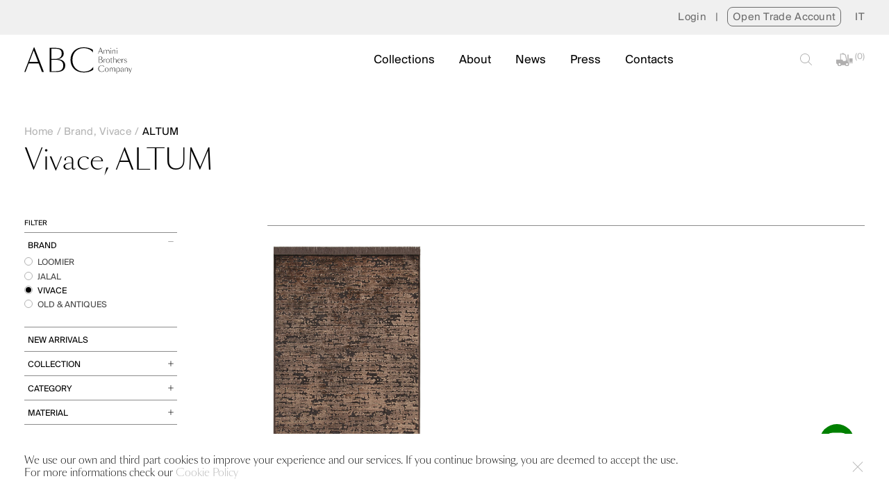

--- FILE ---
content_type: text/html; charset=UTF-8
request_url: https://abcitalia.net/en/product_category/vivace/altum/
body_size: 18270
content:
<!DOCTYPE html>
<html lang="en-US" class="no-js" data-c="it" data-new="true">
<head>
<!-- Google Tag Manager -->
<script>(function(w,d,s,l,i){w[l]=w[l]||[];w[l].push({'gtm.start':
new Date().getTime(),event:'gtm.js'});var f=d.getElementsByTagName(s)[0],
j=d.createElement(s),dl=l!='dataLayer'?'&l='+l:'';j.async=true;j.src=
'https://www.googletagmanager.com/gtm.js?id='+i+dl;f.parentNode.insertBefore(j,f);
})(window,document,'script','dataLayer','GTM-P95K4FCT');</script>
<!-- End Google Tag Manager -->
	<meta charset="UTF-8">
	<meta name="viewport" content="width=device-width, initial-scale=1">
	<link rel="profile" href="http://gmpg.org/xfn/11">
	<link rel="apple-touch-icon" sizes="57x57" href="/apple-icon-57x57.png">
	<link rel="apple-touch-icon" sizes="60x60" href="/apple-icon-60x60.png">
	<link rel="apple-touch-icon" sizes="72x72" href="/apple-icon-72x72.png">
	<link rel="apple-touch-icon" sizes="76x76" href="/apple-icon-76x76.png">
	<link rel="apple-touch-icon" sizes="114x114" href="/apple-icon-114x114.png">
	<link rel="apple-touch-icon" sizes="120x120" href="/apple-icon-120x120.png">
	<link rel="apple-touch-icon" sizes="144x144" href="/apple-icon-144x144.png">
	<link rel="apple-touch-icon" sizes="152x152" href="/apple-icon-152x152.png">
	<link rel="apple-touch-icon" sizes="180x180" href="/apple-icon-180x180.png">
	<link rel="icon" type="image/png" sizes="192x192"  href="/android-icon-192x192.png">
	<link rel="icon" type="image/png" sizes="32x32" href="/favicon-32x32.png">
	<link rel="icon" type="image/png" sizes="96x96" href="/favicon-96x96.png">
	<link rel="icon" type="image/png" sizes="16x16" href="/favicon-16x16.png">
	<link rel="manifest" href="/manifest.json">
	<meta name="msapplication-TileColor" content="#ffffff">
	<meta name="msapplication-TileImage" content="/ms-icon-144x144.png">
	<meta name="theme-color" content="#ffffff">
	<script src="https://abcitalia.net/wp-content/themes/sbmtheme/js/jq.js"></script>
	<script src="https://abcitalia.net/wp-content/themes/sbmtheme/js/jqm.js"></script>
	<script src="https://abcitalia.net/wp-content/themes/sbmtheme/js/froga.js"></script>
	<script type="text/javascript">
              var ajaxurl = "https://abcitalia.net/wp-admin/admin-ajax.php";
            </script>	<meta name='robots' content='max-image-preview:large' />
<link rel="alternate" hreflang="en" href="https://abcitalia.net/en/product_category/vivace/altum/" />
<link rel="alternate" hreflang="it" href="https://abcitalia.net/it/product_category/vivace/altum/" />
<link rel="alternate" hreflang="x-default" href="https://abcitalia.net/en/product_category/vivace/altum/" />
<style id='wp-img-auto-sizes-contain-inline-css' type='text/css'>
img:is([sizes=auto i],[sizes^="auto," i]){contain-intrinsic-size:3000px 1500px}
/*# sourceURL=wp-img-auto-sizes-contain-inline-css */
</style>
<style id='classic-theme-styles-inline-css' type='text/css'>
/*! This file is auto-generated */
.wp-block-button__link{color:#fff;background-color:#32373c;border-radius:9999px;box-shadow:none;text-decoration:none;padding:calc(.667em + 2px) calc(1.333em + 2px);font-size:1.125em}.wp-block-file__button{background:#32373c;color:#fff;text-decoration:none}
/*# sourceURL=/wp-includes/css/classic-themes.min.css */
</style>

<meta name="generator" content="WPML ver:4.8.6 stt:1,27;" />
			<link rel="canonical" href="https://abcitalia.net/en/product_category/vivace/altum/">
				  <title>Carpets ALTUM | ABC Italia - Carpets Import and Production</title>
	  <meta name="description" content=""/>
		<link rel='stylesheet' href='https://abcitalia.net/wp-content/themes/sbmtheme/css/bx.css' type='text/css' media='all' />
	<link rel='stylesheet' href='https://abcitalia.net/wp-content/themes/sbmtheme/css/jquery-ui.min.css' type='text/css' media='all' />
	<link rel='stylesheet' href='https://abcitalia.net/wp-content/themes/sbmtheme/style.css?ver=2.31' type='text/css' media='all' />
	<link rel='stylesheet' href='https://abcitalia.net/wp-content/themes/sbmtheme/css/mobile.css?ver=1.22' type='text/css' media='all' />
	<link rel="stylesheet" href="https://abcitalia.net/wp-content/themes/sbmtheme/style1.css?ver=3.116" type="text/css" media="all">
	<script type="text/javascript">
    //<![CDATA[
        (function(i,s,o,g,r,a,m){i['GoogleAnalyticsObject']=r;i[r]=i[r]||function(){
        (i[r].q=i[r].q||[]).push(arguments)},i[r].l=1*new Date();a=s.createElement(o),
        m=s.getElementsByTagName(o)[0];a.async=1;a.src=g;m.parentNode.insertBefore(a,m)
        })(window,document,'script','//www.google-analytics.com/analytics.js','ga');
		ga('create', 'UA-61668670-3', 'auto');
		ga('set', 'anonymizeIp', true);
		ga('send', 'pageview');
    //]]>
    </script>
    		<script>
			document.addEventListener('contextmenu', event => event.preventDefault());
		</script>
		<style id='global-styles-inline-css' type='text/css'>
:root{--wp--preset--aspect-ratio--square: 1;--wp--preset--aspect-ratio--4-3: 4/3;--wp--preset--aspect-ratio--3-4: 3/4;--wp--preset--aspect-ratio--3-2: 3/2;--wp--preset--aspect-ratio--2-3: 2/3;--wp--preset--aspect-ratio--16-9: 16/9;--wp--preset--aspect-ratio--9-16: 9/16;--wp--preset--color--black: #000000;--wp--preset--color--cyan-bluish-gray: #abb8c3;--wp--preset--color--white: #ffffff;--wp--preset--color--pale-pink: #f78da7;--wp--preset--color--vivid-red: #cf2e2e;--wp--preset--color--luminous-vivid-orange: #ff6900;--wp--preset--color--luminous-vivid-amber: #fcb900;--wp--preset--color--light-green-cyan: #7bdcb5;--wp--preset--color--vivid-green-cyan: #00d084;--wp--preset--color--pale-cyan-blue: #8ed1fc;--wp--preset--color--vivid-cyan-blue: #0693e3;--wp--preset--color--vivid-purple: #9b51e0;--wp--preset--gradient--vivid-cyan-blue-to-vivid-purple: linear-gradient(135deg,rgb(6,147,227) 0%,rgb(155,81,224) 100%);--wp--preset--gradient--light-green-cyan-to-vivid-green-cyan: linear-gradient(135deg,rgb(122,220,180) 0%,rgb(0,208,130) 100%);--wp--preset--gradient--luminous-vivid-amber-to-luminous-vivid-orange: linear-gradient(135deg,rgb(252,185,0) 0%,rgb(255,105,0) 100%);--wp--preset--gradient--luminous-vivid-orange-to-vivid-red: linear-gradient(135deg,rgb(255,105,0) 0%,rgb(207,46,46) 100%);--wp--preset--gradient--very-light-gray-to-cyan-bluish-gray: linear-gradient(135deg,rgb(238,238,238) 0%,rgb(169,184,195) 100%);--wp--preset--gradient--cool-to-warm-spectrum: linear-gradient(135deg,rgb(74,234,220) 0%,rgb(151,120,209) 20%,rgb(207,42,186) 40%,rgb(238,44,130) 60%,rgb(251,105,98) 80%,rgb(254,248,76) 100%);--wp--preset--gradient--blush-light-purple: linear-gradient(135deg,rgb(255,206,236) 0%,rgb(152,150,240) 100%);--wp--preset--gradient--blush-bordeaux: linear-gradient(135deg,rgb(254,205,165) 0%,rgb(254,45,45) 50%,rgb(107,0,62) 100%);--wp--preset--gradient--luminous-dusk: linear-gradient(135deg,rgb(255,203,112) 0%,rgb(199,81,192) 50%,rgb(65,88,208) 100%);--wp--preset--gradient--pale-ocean: linear-gradient(135deg,rgb(255,245,203) 0%,rgb(182,227,212) 50%,rgb(51,167,181) 100%);--wp--preset--gradient--electric-grass: linear-gradient(135deg,rgb(202,248,128) 0%,rgb(113,206,126) 100%);--wp--preset--gradient--midnight: linear-gradient(135deg,rgb(2,3,129) 0%,rgb(40,116,252) 100%);--wp--preset--font-size--small: 13px;--wp--preset--font-size--medium: 20px;--wp--preset--font-size--large: 36px;--wp--preset--font-size--x-large: 42px;--wp--preset--spacing--20: 0.44rem;--wp--preset--spacing--30: 0.67rem;--wp--preset--spacing--40: 1rem;--wp--preset--spacing--50: 1.5rem;--wp--preset--spacing--60: 2.25rem;--wp--preset--spacing--70: 3.38rem;--wp--preset--spacing--80: 5.06rem;--wp--preset--shadow--natural: 6px 6px 9px rgba(0, 0, 0, 0.2);--wp--preset--shadow--deep: 12px 12px 50px rgba(0, 0, 0, 0.4);--wp--preset--shadow--sharp: 6px 6px 0px rgba(0, 0, 0, 0.2);--wp--preset--shadow--outlined: 6px 6px 0px -3px rgb(255, 255, 255), 6px 6px rgb(0, 0, 0);--wp--preset--shadow--crisp: 6px 6px 0px rgb(0, 0, 0);}:where(.is-layout-flex){gap: 0.5em;}:where(.is-layout-grid){gap: 0.5em;}body .is-layout-flex{display: flex;}.is-layout-flex{flex-wrap: wrap;align-items: center;}.is-layout-flex > :is(*, div){margin: 0;}body .is-layout-grid{display: grid;}.is-layout-grid > :is(*, div){margin: 0;}:where(.wp-block-columns.is-layout-flex){gap: 2em;}:where(.wp-block-columns.is-layout-grid){gap: 2em;}:where(.wp-block-post-template.is-layout-flex){gap: 1.25em;}:where(.wp-block-post-template.is-layout-grid){gap: 1.25em;}.has-black-color{color: var(--wp--preset--color--black) !important;}.has-cyan-bluish-gray-color{color: var(--wp--preset--color--cyan-bluish-gray) !important;}.has-white-color{color: var(--wp--preset--color--white) !important;}.has-pale-pink-color{color: var(--wp--preset--color--pale-pink) !important;}.has-vivid-red-color{color: var(--wp--preset--color--vivid-red) !important;}.has-luminous-vivid-orange-color{color: var(--wp--preset--color--luminous-vivid-orange) !important;}.has-luminous-vivid-amber-color{color: var(--wp--preset--color--luminous-vivid-amber) !important;}.has-light-green-cyan-color{color: var(--wp--preset--color--light-green-cyan) !important;}.has-vivid-green-cyan-color{color: var(--wp--preset--color--vivid-green-cyan) !important;}.has-pale-cyan-blue-color{color: var(--wp--preset--color--pale-cyan-blue) !important;}.has-vivid-cyan-blue-color{color: var(--wp--preset--color--vivid-cyan-blue) !important;}.has-vivid-purple-color{color: var(--wp--preset--color--vivid-purple) !important;}.has-black-background-color{background-color: var(--wp--preset--color--black) !important;}.has-cyan-bluish-gray-background-color{background-color: var(--wp--preset--color--cyan-bluish-gray) !important;}.has-white-background-color{background-color: var(--wp--preset--color--white) !important;}.has-pale-pink-background-color{background-color: var(--wp--preset--color--pale-pink) !important;}.has-vivid-red-background-color{background-color: var(--wp--preset--color--vivid-red) !important;}.has-luminous-vivid-orange-background-color{background-color: var(--wp--preset--color--luminous-vivid-orange) !important;}.has-luminous-vivid-amber-background-color{background-color: var(--wp--preset--color--luminous-vivid-amber) !important;}.has-light-green-cyan-background-color{background-color: var(--wp--preset--color--light-green-cyan) !important;}.has-vivid-green-cyan-background-color{background-color: var(--wp--preset--color--vivid-green-cyan) !important;}.has-pale-cyan-blue-background-color{background-color: var(--wp--preset--color--pale-cyan-blue) !important;}.has-vivid-cyan-blue-background-color{background-color: var(--wp--preset--color--vivid-cyan-blue) !important;}.has-vivid-purple-background-color{background-color: var(--wp--preset--color--vivid-purple) !important;}.has-black-border-color{border-color: var(--wp--preset--color--black) !important;}.has-cyan-bluish-gray-border-color{border-color: var(--wp--preset--color--cyan-bluish-gray) !important;}.has-white-border-color{border-color: var(--wp--preset--color--white) !important;}.has-pale-pink-border-color{border-color: var(--wp--preset--color--pale-pink) !important;}.has-vivid-red-border-color{border-color: var(--wp--preset--color--vivid-red) !important;}.has-luminous-vivid-orange-border-color{border-color: var(--wp--preset--color--luminous-vivid-orange) !important;}.has-luminous-vivid-amber-border-color{border-color: var(--wp--preset--color--luminous-vivid-amber) !important;}.has-light-green-cyan-border-color{border-color: var(--wp--preset--color--light-green-cyan) !important;}.has-vivid-green-cyan-border-color{border-color: var(--wp--preset--color--vivid-green-cyan) !important;}.has-pale-cyan-blue-border-color{border-color: var(--wp--preset--color--pale-cyan-blue) !important;}.has-vivid-cyan-blue-border-color{border-color: var(--wp--preset--color--vivid-cyan-blue) !important;}.has-vivid-purple-border-color{border-color: var(--wp--preset--color--vivid-purple) !important;}.has-vivid-cyan-blue-to-vivid-purple-gradient-background{background: var(--wp--preset--gradient--vivid-cyan-blue-to-vivid-purple) !important;}.has-light-green-cyan-to-vivid-green-cyan-gradient-background{background: var(--wp--preset--gradient--light-green-cyan-to-vivid-green-cyan) !important;}.has-luminous-vivid-amber-to-luminous-vivid-orange-gradient-background{background: var(--wp--preset--gradient--luminous-vivid-amber-to-luminous-vivid-orange) !important;}.has-luminous-vivid-orange-to-vivid-red-gradient-background{background: var(--wp--preset--gradient--luminous-vivid-orange-to-vivid-red) !important;}.has-very-light-gray-to-cyan-bluish-gray-gradient-background{background: var(--wp--preset--gradient--very-light-gray-to-cyan-bluish-gray) !important;}.has-cool-to-warm-spectrum-gradient-background{background: var(--wp--preset--gradient--cool-to-warm-spectrum) !important;}.has-blush-light-purple-gradient-background{background: var(--wp--preset--gradient--blush-light-purple) !important;}.has-blush-bordeaux-gradient-background{background: var(--wp--preset--gradient--blush-bordeaux) !important;}.has-luminous-dusk-gradient-background{background: var(--wp--preset--gradient--luminous-dusk) !important;}.has-pale-ocean-gradient-background{background: var(--wp--preset--gradient--pale-ocean) !important;}.has-electric-grass-gradient-background{background: var(--wp--preset--gradient--electric-grass) !important;}.has-midnight-gradient-background{background: var(--wp--preset--gradient--midnight) !important;}.has-small-font-size{font-size: var(--wp--preset--font-size--small) !important;}.has-medium-font-size{font-size: var(--wp--preset--font-size--medium) !important;}.has-large-font-size{font-size: var(--wp--preset--font-size--large) !important;}.has-x-large-font-size{font-size: var(--wp--preset--font-size--x-large) !important;}
/*# sourceURL=global-styles-inline-css */
</style>
</head>
<body class="archive tax-product_category term-altum term-658 wp-theme-sbmtheme">
	<!-- Google Tag Manager (noscript) -->
<noscript><iframe src="https://www.googletagmanager.com/ns.html?id=GTM-5R4875R"
height="0" width="0" style="display:none;visibility:hidden"></iframe></noscript>
<!-- End Google Tag Manager (noscript) -->
	
		<div id="message-box" class="hidden" style="opacity:0;">
		<p class="message font11 uppercase bold">
			Error Message placeholder
		</p>
		<div class="message-ok">Ok</div>
	</div>
		<div id="cookie">We use our own and third part cookies to improve your experience and our services. If you continue browsing, you are deemed to accept the use.<br/>For more informations check our <a href="https://abcitalia.net/en/cookie-policy/">Cookie Policy</a><div class="close"><div class="close1"></div><div class="close2"></div></div></div>
<div id="hider" style="background:white; z-index:100000; position:fixed; top:0; left:0; right:0; bottom:0;"></div>
<div id="page" class="site">
	<div class="site-inner">
					<div class="up-menu font15 bastone paddingt20 marginb20">
				<div class="right gray regular">
<div class="wpml-ls-statics-shortcode_actions wpml-ls wpml-ls-legacy-list-horizontal">
	<ul role="menu"><li class="wpml-ls-slot-shortcode_actions wpml-ls-item wpml-ls-item-en wpml-ls-current-language wpml-ls-first-item wpml-ls-item-legacy-list-horizontal" role="none">
				<a href="https://abcitalia.net/en/product_category/vivace/altum/" class="wpml-ls-link" role="menuitem" >
                    <span class="wpml-ls-native" role="menuitem">EN</span></a>
			</li><li class="wpml-ls-slot-shortcode_actions wpml-ls-item wpml-ls-item-it wpml-ls-last-item wpml-ls-item-legacy-list-horizontal" role="none">
				<a href="https://abcitalia.net/it/product_category/vivace/altum/" class="wpml-ls-link" role="menuitem"  aria-label="Switch to IT(IT)" title="Switch to IT(IT)" >
                    <span class="wpml-ls-native" lang="it">IT</span></a>
			</li></ul>
</div>
</div>
				<div class="right" style="margin-right:20px;"><span style="cursor:pointer;" class="gray regular login-clicko">Login&nbsp;&nbsp;&nbsp;|&nbsp;&nbsp;&nbsp;</span><a class="trade-account" href="https://abcitalia.net/en/open-trade-account/">Open Trade Account</a></div>
					
				<div class="clear"></div>
			</div>
				<header id="masthead">
			<div class="margin">
								<div class="down-menu font17">
					<div id="logo" class="left"><a href="https://abcitalia.net/en/"><img src="https://abcitalia.net/wp-content/themes/sbmtheme/img/ecommerce/logo.svg"></a></div>
										<div class="right menums">
						<div id="menu" class="left">
							<div class="menu-mainmenu-container"><ul id="menu-mainmenu" class="menu"><li id="menu-item-224" class="menu-item menu-item-type-custom menu-item-object-custom menu-item-224"><a>Collections</a></li>
<li id="menu-item-223" class="menu-item menu-item-type-post_type menu-item-object-page menu-item-223"><a href="https://abcitalia.net/en/about/">About</a></li>
<li id="menu-item-222" class="menu-item menu-item-type-post_type menu-item-object-page menu-item-222"><a href="https://abcitalia.net/en/news/">News</a></li>
<li id="menu-item-500" class="menu-item menu-item-type-post_type menu-item-object-page menu-item-500"><a href="https://abcitalia.net/en/press/">Press</a></li>
<li id="menu-item-227" class="menu-item menu-item-type-post_type menu-item-object-page menu-item-227"><a href="https://abcitalia.net/en/contacts/">Contacts</a></li>
</ul></div>						</div>
						<div class="container-menu-r" style="float:right;">
						<div id="menu2" class="left">
							<div class="search"><img src="https://abcitalia.net/wp-content/themes/sbmtheme/img/ecommerce/search.svg"></div>
							<div class="onlyMobile">
								<div class="left mobile-register" style="margin-right:20px;"><span style="cursor:pointer;" class="gray regular login-clicko">Login&nbsp;&nbsp;&nbsp;|&nbsp;&nbsp;&nbsp;</span><a class="trade-account" href="https://abcitalia.net/en/open-trade-account/">Open Trade Account</a></div>
								<div class="right gray mobile-change regular">
<div class="wpml-ls-statics-shortcode_actions wpml-ls wpml-ls-legacy-list-horizontal">
	<ul role="menu"><li class="wpml-ls-slot-shortcode_actions wpml-ls-item wpml-ls-item-en wpml-ls-current-language wpml-ls-first-item wpml-ls-item-legacy-list-horizontal" role="none">
				<a href="https://abcitalia.net/en/product_category/vivace/altum/" class="wpml-ls-link" role="menuitem" >
                    <span class="wpml-ls-native" role="menuitem">EN</span></a>
			</li><li class="wpml-ls-slot-shortcode_actions wpml-ls-item wpml-ls-item-it wpml-ls-last-item wpml-ls-item-legacy-list-horizontal" role="none">
				<a href="https://abcitalia.net/it/product_category/vivace/altum/" class="wpml-ls-link" role="menuitem"  aria-label="Switch to IT(IT)" title="Switch to IT(IT)" >
                    <span class="wpml-ls-native" lang="it">IT</span></a>
			</li></ul>
</div>
</div>
								<div class="clear"></div>
							</div>
						</div>
												<div id="basket">
	<div class="cartLabel bastone bold gray"><img src="https://abcitalia.net/wp-content/themes/sbmtheme/img/cart-icon.svg"> (<span class="nCart">0</span>)</div>
	<div class="mini-cart font11 bastone">
		<div class="a-cart">
			<div class="small closeCart left">&#10005;</div>
			<div class="clear"></div>
		</div>
		<div class="c-mini-cart">
			<div class='no-item'>No products in cart</div>		</div>
	</div>
</div>												</div>
						<div class="clear"></div>
					</div>
				</div>
				<div class="clear"></div>
				<div id="burger">
					<div class="burger burger1"></div>
					<div class="burger burger2"></div>
					<div class="burger burger3"></div>
				</div>
			</div>
						
						<div id="second-menu">
				<div class="first-menu relative">
					<div class="font11 bastone gray">Brand</div>
					<div class="font17">
																					<div class="menu-b-s">
									<div class="first-label"><a href="https://abcitalia.net/en/product_category/loomier/">Loomier</a></div>
																			<div class="sub-menu-fl">
											<div class="font11 bastone gray">Loomier</div>
																				<div class="second-l"><a href="https://abcitalia.net/en/product_category/loomier/?category=15">Classic</a></div>
																				<div class="second-l"><a href="https://abcitalia.net/en/product_category/loomier/?category=21">Rural & Tribal</a></div>
																				<div class="second-l"><a href="https://abcitalia.net/en/product_category/loomier/?category=54">Contemporary</a></div>
																				<div class="second-l"><a href="https://abcitalia.net/en/product_category/loomier/?category=81">Vintage</a></div>
																				<div class="second-l"><a href="https://abcitalia.net/en/product_category/loomier/?category=93">Kilim & Flatweave</a></div>
																				<div class="second-l"><a href="https://abcitalia.net/en/product_category/loomier/?category=129">Old & Antiques</a></div>
																			</div>
																	</div>
																<div class="menu-b-s">
									<div class="first-label"><a href="https://abcitalia.net/en/product_category/old-antiques/">Old &amp; Antiques</a></div>
																			<div class="sub-menu-fl">
											<div class="font11 bastone gray">Old &amp; Antiques</div>
																				<div class="second-l"><a href="https://abcitalia.net/en/product_category/old-antiques/?category=4">Old & Antiques</a></div>
																				<div class="second-l"><a href="https://abcitalia.net/en/product_category/old-antiques/?category=35">Classic</a></div>
																			</div>
																	</div>
																<div class="menu-b-s">
									<div class="first-label"><a href="https://abcitalia.net/en/product_category/jalal/">Jalal</a></div>
																			<div class="sub-menu-fl">
											<div class="font11 bastone gray">Jalal</div>
																				<div class="second-l"><a href="https://abcitalia.net/en/product_category/jalal/?category=23">Kilim & Flatweave</a></div>
																				<div class="second-l"><a href="https://abcitalia.net/en/product_category/jalal/?category=38">Classic</a></div>
																				<div class="second-l"><a href="https://abcitalia.net/en/product_category/jalal/?category=106">Contemporary</a></div>
																				<div class="second-l"><a href="https://abcitalia.net/en/product_category/jalal/?category=195">Vintage</a></div>
																			</div>
																	</div>
																<div class="menu-b-s">
									<div class="first-label"><a href="https://abcitalia.net/en/product_category/vivace/">Vivace</a></div>
																			<div class="sub-menu-fl">
											<div class="font11 bastone gray">Vivace</div>
																				<div class="second-l"><a href="https://abcitalia.net/en/product_category/vivace/?category=77">Classic</a></div>
																				<div class="second-l"><a href="https://abcitalia.net/en/product_category/vivace/?category=86">Contemporary</a></div>
																				<div class="second-l"><a href="https://abcitalia.net/en/product_category/vivace/?category=111">Outdoor</a></div>
																				<div class="second-l"><a href="https://abcitalia.net/en/product_category/vivace/?category=126">Vintage</a></div>
																				<div class="second-l"><a href="https://abcitalia.net/en/product_category/vivace/?category=179">Kitchen & Bathroom</a></div>
																				<div class="second-l"><a href="https://abcitalia.net/en/product_category/vivace/?category=239">Leather</a></div>
																				<div class="second-l"><a href="https://abcitalia.net/en/product_category/vivace/?category=254">Kids</a></div>
																				<div class="second-l"><a href="https://abcitalia.net/en/product_category/vivace/?category=257">Plain & Textured</a></div>
																				<div class="second-l"><a href="https://abcitalia.net/en/product_category/vivace/?category=397">Kilim & Flatweave</a></div>
																			</div>
																	</div>
																			</div>
				</div>
			</div>
			<div id="search-bar">
				<form method="GET" class="font17" action="#">
					<input name="q" id="searchBAR" value="" placeholder="Search here">
					<!-- <input type="submit" value=""> -->
					<div class="close"><div class="close1"></div><div class="close2"></div></div>
				</form>
				<div class="inner-search-results">
				
				</div>
			</div>
					</header>
				<div class="opacBG"></div>
		<div id="content" class="site-content">	<div id="primary" class="content-area" data-taxonomy="13" data-type="">
		<main id="main" class="site-main" role="main">
			<div class="margin">
				<div class="intro-page marginb40">
					<div class="font15 bastone breadcrumbs gray marginb10"><a href="https://abcitalia.net/en/">Home</a> / <a href="https://abcitalia.net/en/product_category/vivace/">Brand, Vivace</a> / <span class="Current-page">ALTUM</span></div>
					<h1 class="font40 marginb10">Vivace, ALTUM</h1>
					<h2 class="font20 col50"></h2>
				</div>
								<div class="lef-taxonomy tax-fix bastone">
					<div class="blocks-filters-tot">
						<div class="label font11 uppercase">Filter</div>
						<div class="active-filters" style="display:none;">
							<div class="aFilter gray font9">BRAND ALTUM</div>
						</div>
						<div class="filters-block-c font11">
						
								<div class="accordion open">
									<div class="accordion-title">BRAND<div class="plus"><span class="plusi"><img src="https://abcitalia.net/wp-content/themes/sbmtheme/img/expand-small.svg"></span><span class="minusi"><img src="https://abcitalia.net/wp-content/themes/sbmtheme/img/less-small.svg"></span></div></div>
									<div class="inner-accordion">
										<div class="i-i-a">
																																				<div class="font13 acceptances input-f-c margint0 marginb5"><a href="https://abcitalia.net/en/product_category/loomier/"><input  type="radio" value="11" name="brand"><span class="text-checkbox">Loomier</span></a><div class="clear"></div></div>
																									<div class="font13 acceptances input-f-c margint0 marginb5"><a href="https://abcitalia.net/en/product_category/jalal/"><input  type="radio" value="12" name="brand"><span class="text-checkbox">Jalal</span></a><div class="clear"></div></div>
																									<div class="font13 acceptances input-f-c margint0 marginb5"><a href="https://abcitalia.net/en/product_category/vivace/"><input checked type="radio" value="13" name="brand"><span class="text-checkbox">Vivace</span></a><div class="clear"></div></div>
																									<div class="font13 acceptances input-f-c margint0 marginb5"><a href="https://abcitalia.net/en/product_category/old-antiques/"><input  type="radio" value="1137" name="brand"><span class="text-checkbox">Old &amp; Antiques</span></a><div class="clear"></div></div>
																																	</div>
									</div>
								</div>
								
																	<div class="new-arrivals-button font13">NEW ARRIVALS</div>
																	
								
								<div class="accordion">
									<div class="accordion-title uppercase">Collection<div class="plus"><span class="plusi"><img src="https://abcitalia.net/wp-content/themes/sbmtheme/img/expand-small.svg"></span><span class="minusi"><img src="https://abcitalia.net/wp-content/themes/sbmtheme/img/less-small.svg"></span></div></div>
									<div class="inner-accordion">
										<div class="i-i-a">
																																				<div class="font13 acceptances input-f-c margint0 marginb5"><a href="https://abcitalia.net/en/product_category/vivace/acqua/"><input class="filters-change"  type="radio" value="638" name="collezioni"><span class="text-checkbox">ACQUA</span></a><div class="clear"></div></div>
																									<div class="font13 acceptances input-f-c margint0 marginb5"><a href="https://abcitalia.net/en/product_category/vivace/alan/"><input class="filters-change"  type="radio" value="741" name="collezioni"><span class="text-checkbox">ALAN</span></a><div class="clear"></div></div>
																									<div class="font13 acceptances input-f-c margint0 marginb5"><a href="https://abcitalia.net/en/product_category/vivace/allegra/"><input class="filters-change"  type="radio" value="634" name="collezioni"><span class="text-checkbox">ALLEGRA</span></a><div class="clear"></div></div>
																									<div class="font13 acceptances input-f-c margint0 marginb5"><a href="https://abcitalia.net/en/product_category/vivace/altum/"><input class="filters-change" checked type="radio" value="658" name="collezioni"><span class="text-checkbox">ALTUM</span></a><div class="clear"></div></div>
																									<div class="font13 acceptances input-f-c margint0 marginb5"><a href="https://abcitalia.net/en/product_category/vivace/amira/"><input class="filters-change"  type="radio" value="681" name="collezioni"><span class="text-checkbox">AMIRA</span></a><div class="clear"></div></div>
																									<div class="font13 acceptances input-f-c margint0 marginb5"><a href="https://abcitalia.net/en/product_category/vivace/argentella/"><input class="filters-change"  type="radio" value="879" name="collezioni"><span class="text-checkbox">ARGENTELLA</span></a><div class="clear"></div></div>
																									<div class="font13 acceptances input-f-c margint0 marginb5"><a href="https://abcitalia.net/en/product_category/vivace/aria/"><input class="filters-change"  type="radio" value="1273" name="collezioni"><span class="text-checkbox">ARIA</span></a><div class="clear"></div></div>
																									<div class="font13 acceptances input-f-c margint0 marginb5"><a href="https://abcitalia.net/en/product_category/vivace/arizona/"><input class="filters-change"  type="radio" value="1344" name="collezioni"><span class="text-checkbox">ARIZONA</span></a><div class="clear"></div></div>
																									<div class="font13 acceptances input-f-c margint0 marginb5"><a href="https://abcitalia.net/en/product_category/vivace/armin/"><input class="filters-change"  type="radio" value="865" name="collezioni"><span class="text-checkbox">Armin</span></a><div class="clear"></div></div>
																									<div class="font13 acceptances input-f-c margint0 marginb5"><a href="https://abcitalia.net/en/product_category/vivace/aspen/"><input class="filters-change"  type="radio" value="963" name="collezioni"><span class="text-checkbox">ASPEN</span></a><div class="clear"></div></div>
																									<div class="font13 acceptances input-f-c margint0 marginb5"><a href="https://abcitalia.net/en/product_category/vivace/atelier/"><input class="filters-change"  type="radio" value="1208" name="collezioni"><span class="text-checkbox">Atelier</span></a><div class="clear"></div></div>
																									<div class="font13 acceptances input-f-c margint0 marginb5"><a href="https://abcitalia.net/en/product_category/vivace/bamboo/"><input class="filters-change"  type="radio" value="891" name="collezioni"><span class="text-checkbox">BAMBOO</span></a><div class="clear"></div></div>
																									<div class="font13 acceptances input-f-c margint0 marginb5"><a href="https://abcitalia.net/en/product_category/vivace/bay/"><input class="filters-change"  type="radio" value="713" name="collezioni"><span class="text-checkbox">BAY</span></a><div class="clear"></div></div>
																									<div class="font13 acceptances input-f-c margint0 marginb5"><a href="https://abcitalia.net/en/product_category/vivace/berber-vivace/"><input class="filters-change"  type="radio" value="868" name="collezioni"><span class="text-checkbox">Berber</span></a><div class="clear"></div></div>
																									<div class="font13 acceptances input-f-c margint0 marginb5"><a href="https://abcitalia.net/en/product_category/vivace/birjan/"><input class="filters-change"  type="radio" value="1321" name="collezioni"><span class="text-checkbox">BIRJAN</span></a><div class="clear"></div></div>
																									<div class="font13 acceptances input-f-c margint0 marginb5"><a href="https://abcitalia.net/en/product_category/vivace/bizantine/"><input class="filters-change"  type="radio" value="615" name="collezioni"><span class="text-checkbox">BIZANTINE</span></a><div class="clear"></div></div>
																									<div class="font13 acceptances input-f-c margint0 marginb5"><a href="https://abcitalia.net/en/product_category/vivace/bold/"><input class="filters-change"  type="radio" value="1210" name="collezioni"><span class="text-checkbox">Bold</span></a><div class="clear"></div></div>
																									<div class="font13 acceptances input-f-c margint0 marginb5"><a href="https://abcitalia.net/en/product_category/vivace/boston/"><input class="filters-change"  type="radio" value="737" name="collezioni"><span class="text-checkbox">BOSTON</span></a><div class="clear"></div></div>
																									<div class="font13 acceptances input-f-c margint0 marginb5"><a href="https://abcitalia.net/en/product_category/vivace/bourbon/"><input class="filters-change"  type="radio" value="728" name="collezioni"><span class="text-checkbox">BOURBON</span></a><div class="clear"></div></div>
																									<div class="font13 acceptances input-f-c margint0 marginb5"><a href="https://abcitalia.net/en/product_category/vivace/brera/"><input class="filters-change"  type="radio" value="675" name="collezioni"><span class="text-checkbox">BRERA</span></a><div class="clear"></div></div>
																									<div class="font13 acceptances input-f-c margint0 marginb5"><a href="https://abcitalia.net/en/product_category/vivace/bright/"><input class="filters-change"  type="radio" value="676" name="collezioni"><span class="text-checkbox">BRIGHT</span></a><div class="clear"></div></div>
																									<div class="font13 acceptances input-f-c margint0 marginb5"><a href="https://abcitalia.net/en/product_category/vivace/bristol/"><input class="filters-change"  type="radio" value="1320" name="collezioni"><span class="text-checkbox">BRISTOL</span></a><div class="clear"></div></div>
																									<div class="font13 acceptances input-f-c margint0 marginb5"><a href="https://abcitalia.net/en/product_category/vivace/brooklyn/"><input class="filters-change"  type="radio" value="1325" name="collezioni"><span class="text-checkbox">BROOKLYN</span></a><div class="clear"></div></div>
																									<div class="font13 acceptances input-f-c margint0 marginb5"><a href="https://abcitalia.net/en/product_category/vivace/bruges/"><input class="filters-change"  type="radio" value="961" name="collezioni"><span class="text-checkbox">BRUGES</span></a><div class="clear"></div></div>
																									<div class="font13 acceptances input-f-c margint0 marginb5"><a href="https://abcitalia.net/en/product_category/vivace/camouflage/"><input class="filters-change"  type="radio" value="1101" name="collezioni"><span class="text-checkbox">Camouflage</span></a><div class="clear"></div></div>
																									<div class="font13 acceptances input-f-c margint0 marginb5"><a href="https://abcitalia.net/en/product_category/vivace/caravan/"><input class="filters-change"  type="radio" value="1211" name="collezioni"><span class="text-checkbox">Caravan</span></a><div class="clear"></div></div>
																									<div class="font13 acceptances input-f-c margint0 marginb5"><a href="https://abcitalia.net/en/product_category/vivace/carrara/"><input class="filters-change"  type="radio" value="761" name="collezioni"><span class="text-checkbox">CARRARA</span></a><div class="clear"></div></div>
																									<div class="font13 acceptances input-f-c margint0 marginb5"><a href="https://abcitalia.net/en/product_category/vivace/carve/"><input class="filters-change"  type="radio" value="750" name="collezioni"><span class="text-checkbox">CARVE</span></a><div class="clear"></div></div>
																									<div class="font13 acceptances input-f-c margint0 marginb5"><a href="https://abcitalia.net/en/product_category/vivace/casa/"><input class="filters-change"  type="radio" value="611" name="collezioni"><span class="text-checkbox">CASA</span></a><div class="clear"></div></div>
																									<div class="font13 acceptances input-f-c margint0 marginb5"><a href="https://abcitalia.net/en/product_category/vivace/casablanca/"><input class="filters-change"  type="radio" value="726" name="collezioni"><span class="text-checkbox">CASABLANCA</span></a><div class="clear"></div></div>
																									<div class="font13 acceptances input-f-c margint0 marginb5"><a href="https://abcitalia.net/en/product_category/vivace/celestine/"><input class="filters-change"  type="radio" value="774" name="collezioni"><span class="text-checkbox">CELESTINE</span></a><div class="clear"></div></div>
																									<div class="font13 acceptances input-f-c margint0 marginb5"><a href="https://abcitalia.net/en/product_category/vivace/claude/"><input class="filters-change"  type="radio" value="1335" name="collezioni"><span class="text-checkbox">CLAUDE</span></a><div class="clear"></div></div>
																									<div class="font13 acceptances input-f-c margint0 marginb5"><a href="https://abcitalia.net/en/product_category/vivace/clay/"><input class="filters-change"  type="radio" value="1288" name="collezioni"><span class="text-checkbox">CLAY</span></a><div class="clear"></div></div>
																									<div class="font13 acceptances input-f-c margint0 marginb5"><a href="https://abcitalia.net/en/product_category/vivace/color-block/"><input class="filters-change"  type="radio" value="964" name="collezioni"><span class="text-checkbox">COLOR BLOCK</span></a><div class="clear"></div></div>
																									<div class="font13 acceptances input-f-c margint0 marginb5"><a href="https://abcitalia.net/en/product_category/vivace/colors/"><input class="filters-change"  type="radio" value="682" name="collezioni"><span class="text-checkbox">COLORS</span></a><div class="clear"></div></div>
																									<div class="font13 acceptances input-f-c margint0 marginb5"><a href="https://abcitalia.net/en/product_category/vivace/cotton-looms-vivace/"><input class="filters-change"  type="radio" value="862" name="collezioni"><span class="text-checkbox">COTTON LOOMS</span></a><div class="clear"></div></div>
																									<div class="font13 acceptances input-f-c margint0 marginb5"><a href="https://abcitalia.net/en/product_category/vivace/craft/"><input class="filters-change"  type="radio" value="1012" name="collezioni"><span class="text-checkbox">CRAFT</span></a><div class="clear"></div></div>
																									<div class="font13 acceptances input-f-c margint0 marginb5"><a href="https://abcitalia.net/en/product_category/vivace/curly/"><input class="filters-change"  type="radio" value="880" name="collezioni"><span class="text-checkbox">CURLY</span></a><div class="clear"></div></div>
																									<div class="font13 acceptances input-f-c margint0 marginb5"><a href="https://abcitalia.net/en/product_category/vivace/damas/"><input class="filters-change"  type="radio" value="733" name="collezioni"><span class="text-checkbox">DAMAS</span></a><div class="clear"></div></div>
																									<div class="font13 acceptances input-f-c margint0 marginb5"><a href="https://abcitalia.net/en/product_category/vivace/debby/"><input class="filters-change"  type="radio" value="1291" name="collezioni"><span class="text-checkbox">DEBBY</span></a><div class="clear"></div></div>
																									<div class="font13 acceptances input-f-c margint0 marginb5"><a href="https://abcitalia.net/en/product_category/vivace/deep/"><input class="filters-change"  type="radio" value="1010" name="collezioni"><span class="text-checkbox">DEEP</span></a><div class="clear"></div></div>
																									<div class="font13 acceptances input-f-c margint0 marginb5"><a href="https://abcitalia.net/en/product_category/vivace/desio/"><input class="filters-change"  type="radio" value="687" name="collezioni"><span class="text-checkbox">DESIO</span></a><div class="clear"></div></div>
																									<div class="font13 acceptances input-f-c margint0 marginb5"><a href="https://abcitalia.net/en/product_category/vivace/door-mats/"><input class="filters-change"  type="radio" value="902" name="collezioni"><span class="text-checkbox">DOOR MATS</span></a><div class="clear"></div></div>
																									<div class="font13 acceptances input-f-c margint0 marginb5"><a href="https://abcitalia.net/en/product_category/vivace/eco-lambskin/"><input class="filters-change"  type="radio" value="738" name="collezioni"><span class="text-checkbox">ECO LAMBSKIN</span></a><div class="clear"></div></div>
																									<div class="font13 acceptances input-f-c margint0 marginb5"><a href="https://abcitalia.net/en/product_category/vivace/eco-planet/"><input class="filters-change"  type="radio" value="1110" name="collezioni"><span class="text-checkbox">Eco Planet</span></a><div class="clear"></div></div>
																									<div class="font13 acceptances input-f-c margint0 marginb5"><a href="https://abcitalia.net/en/product_category/vivace/edition/"><input class="filters-change"  type="radio" value="1098" name="collezioni"><span class="text-checkbox">EDITION</span></a><div class="clear"></div></div>
																									<div class="font13 acceptances input-f-c margint0 marginb5"><a href="https://abcitalia.net/en/product_category/vivace/eileen/"><input class="filters-change"  type="radio" value="730" name="collezioni"><span class="text-checkbox">EILEEN</span></a><div class="clear"></div></div>
																									<div class="font13 acceptances input-f-c margint0 marginb5"><a href="https://abcitalia.net/en/product_category/vivace/etrusco/"><input class="filters-change"  type="radio" value="1213" name="collezioni"><span class="text-checkbox">Etrusco</span></a><div class="clear"></div></div>
																									<div class="font13 acceptances input-f-c margint0 marginb5"><a href="https://abcitalia.net/en/product_category/vivace/fantasia-cotton/"><input class="filters-change"  type="radio" value="1215" name="collezioni"><span class="text-checkbox">Fantasia Cotton</span></a><div class="clear"></div></div>
																									<div class="font13 acceptances input-f-c margint0 marginb5"><a href="https://abcitalia.net/en/product_category/vivace/fantasia-light/"><input class="filters-change"  type="radio" value="1343" name="collezioni"><span class="text-checkbox">FANTASIA LIGHT</span></a><div class="clear"></div></div>
																									<div class="font13 acceptances input-f-c margint0 marginb5"><a href="https://abcitalia.net/en/product_category/vivace/farshian/"><input class="filters-change"  type="radio" value="664" name="collezioni"><span class="text-checkbox">FARSHIAN</span></a><div class="clear"></div></div>
																									<div class="font13 acceptances input-f-c margint0 marginb5"><a href="https://abcitalia.net/en/product_category/vivace/flatweave/"><input class="filters-change"  type="radio" value="1108" name="collezioni"><span class="text-checkbox">Flatweave</span></a><div class="clear"></div></div>
																									<div class="font13 acceptances input-f-c margint0 marginb5"><a href="https://abcitalia.net/en/product_category/vivace/floral/"><input class="filters-change"  type="radio" value="884" name="collezioni"><span class="text-checkbox">FLORAL</span></a><div class="clear"></div></div>
																									<div class="font13 acceptances input-f-c margint0 marginb5"><a href="https://abcitalia.net/en/product_category/vivace/florentine/"><input class="filters-change"  type="radio" value="871" name="collezioni"><span class="text-checkbox">FLORENTINE</span></a><div class="clear"></div></div>
																									<div class="font13 acceptances input-f-c margint0 marginb5"><a href="https://abcitalia.net/en/product_category/vivace/fluffly/"><input class="filters-change"  type="radio" value="1115" name="collezioni"><span class="text-checkbox">Fluffly</span></a><div class="clear"></div></div>
																									<div class="font13 acceptances input-f-c margint0 marginb5"><a href="https://abcitalia.net/en/product_category/vivace/four-seasons/"><input class="filters-change"  type="radio" value="729" name="collezioni"><span class="text-checkbox">FOUR SEASONS</span></a><div class="clear"></div></div>
																									<div class="font13 acceptances input-f-c margint0 marginb5"><a href="https://abcitalia.net/en/product_category/vivace/frank/"><input class="filters-change"  type="radio" value="1214" name="collezioni"><span class="text-checkbox">Frank</span></a><div class="clear"></div></div>
																									<div class="font13 acceptances input-f-c margint0 marginb5"><a href="https://abcitalia.net/en/product_category/vivace/frick-vivace/"><input class="filters-change"  type="radio" value="872" name="collezioni"><span class="text-checkbox">FRICK</span></a><div class="clear"></div></div>
																									<div class="font13 acceptances input-f-c margint0 marginb5"><a href="https://abcitalia.net/en/product_category/vivace/gabbe/"><input class="filters-change"  type="radio" value="623" name="collezioni"><span class="text-checkbox">GABBE</span></a><div class="clear"></div></div>
																									<div class="font13 acceptances input-f-c margint0 marginb5"><a href="https://abcitalia.net/en/product_category/vivace/gallery/"><input class="filters-change"  type="radio" value="642" name="collezioni"><span class="text-checkbox">GALLERY</span></a><div class="clear"></div></div>
																									<div class="font13 acceptances input-f-c margint0 marginb5"><a href="https://abcitalia.net/en/product_category/vivace/gioia/"><input class="filters-change"  type="radio" value="641" name="collezioni"><span class="text-checkbox">GIOIA</span></a><div class="clear"></div></div>
																									<div class="font13 acceptances input-f-c margint0 marginb5"><a href="https://abcitalia.net/en/product_category/vivace/giorgia/"><input class="filters-change"  type="radio" value="873" name="collezioni"><span class="text-checkbox">GIORGIA</span></a><div class="clear"></div></div>
																									<div class="font13 acceptances input-f-c margint0 marginb5"><a href="https://abcitalia.net/en/product_category/vivace/girard/"><input class="filters-change"  type="radio" value="734" name="collezioni"><span class="text-checkbox">GIRARD</span></a><div class="clear"></div></div>
																									<div class="font13 acceptances input-f-c margint0 marginb5"><a href="https://abcitalia.net/en/product_category/vivace/giulia/"><input class="filters-change"  type="radio" value="768" name="collezioni"><span class="text-checkbox">GIULIA</span></a><div class="clear"></div></div>
																									<div class="font13 acceptances input-f-c margint0 marginb5"><a href="https://abcitalia.net/en/product_category/vivace/handcarved/"><input class="filters-change"  type="radio" value="766" name="collezioni"><span class="text-checkbox">HANDCARVED</span></a><div class="clear"></div></div>
																									<div class="font13 acceptances input-f-c margint0 marginb5"><a href="https://abcitalia.net/en/product_category/vivace/harrison/"><input class="filters-change"  type="radio" value="1216" name="collezioni"><span class="text-checkbox">Harrison</span></a><div class="clear"></div></div>
																									<div class="font13 acceptances input-f-c margint0 marginb5"><a href="https://abcitalia.net/en/product_category/vivace/hawara/"><input class="filters-change"  type="radio" value="765" name="collezioni"><span class="text-checkbox">HAWARA</span></a><div class="clear"></div></div>
																									<div class="font13 acceptances input-f-c margint0 marginb5"><a href="https://abcitalia.net/en/product_category/vivace/i-tex/"><input class="filters-change"  type="radio" value="566" name="collezioni"><span class="text-checkbox">I-TEX</span></a><div class="clear"></div></div>
																									<div class="font13 acceptances input-f-c margint0 marginb5"><a href="https://abcitalia.net/en/product_category/vivace/infinito/"><input class="filters-change"  type="radio" value="1103" name="collezioni"><span class="text-checkbox">Infinito</span></a><div class="clear"></div></div>
																									<div class="font13 acceptances input-f-c margint0 marginb5"><a href="https://abcitalia.net/en/product_category/vivace/jahnu/"><input class="filters-change"  type="radio" value="877" name="collezioni"><span class="text-checkbox">JAHNU</span></a><div class="clear"></div></div>
																									<div class="font13 acceptances input-f-c margint0 marginb5"><a href="https://abcitalia.net/en/product_category/vivace/jaques/"><input class="filters-change"  type="radio" value="1334" name="collezioni"><span class="text-checkbox">JAQUES</span></a><div class="clear"></div></div>
																									<div class="font13 acceptances input-f-c margint0 marginb5"><a href="https://abcitalia.net/en/product_category/vivace/jensen-vivace/"><input class="filters-change"  type="radio" value="874" name="collezioni"><span class="text-checkbox">JENSEN</span></a><div class="clear"></div></div>
																									<div class="font13 acceptances input-f-c margint0 marginb5"><a href="https://abcitalia.net/en/product_category/vivace/jute-vivace/"><input class="filters-change"  type="radio" value="922" name="collezioni"><span class="text-checkbox">JUTE</span></a><div class="clear"></div></div>
																									<div class="font13 acceptances input-f-c margint0 marginb5"><a href="https://abcitalia.net/en/product_category/vivace/karya/"><input class="filters-change"  type="radio" value="1217" name="collezioni"><span class="text-checkbox">KARYA</span></a><div class="clear"></div></div>
																									<div class="font13 acceptances input-f-c margint0 marginb5"><a href="https://abcitalia.net/en/product_category/vivace/kennedy/"><input class="filters-change"  type="radio" value="764" name="collezioni"><span class="text-checkbox">KENNEDY</span></a><div class="clear"></div></div>
																									<div class="font13 acceptances input-f-c margint0 marginb5"><a href="https://abcitalia.net/en/product_category/vivace/kids-rugs/"><input class="filters-change"  type="radio" value="863" name="collezioni"><span class="text-checkbox">Kids rugs</span></a><div class="clear"></div></div>
																									<div class="font13 acceptances input-f-c margint0 marginb5"><a href="https://abcitalia.net/en/product_category/vivace/la-cucina/"><input class="filters-change"  type="radio" value="585" name="collezioni"><span class="text-checkbox">LA CUCINA</span></a><div class="clear"></div></div>
																									<div class="font13 acceptances input-f-c margint0 marginb5"><a href="https://abcitalia.net/en/product_category/vivace/lambskin/"><input class="filters-change"  type="radio" value="650" name="collezioni"><span class="text-checkbox">LAMBSKIN</span></a><div class="clear"></div></div>
																									<div class="font13 acceptances input-f-c margint0 marginb5"><a href="https://abcitalia.net/en/product_category/vivace/leather/"><input class="filters-change"  type="radio" value="867" name="collezioni"><span class="text-checkbox">LEATHER</span></a><div class="clear"></div></div>
																									<div class="font13 acceptances input-f-c margint0 marginb5"><a href="https://abcitalia.net/en/product_category/vivace/leather-patchwork/"><input class="filters-change"  type="radio" value="878" name="collezioni"><span class="text-checkbox">Leather Patchwork</span></a><div class="clear"></div></div>
																									<div class="font13 acceptances input-f-c margint0 marginb5"><a href="https://abcitalia.net/en/product_category/vivace/leaves/"><input class="filters-change"  type="radio" value="1300" name="collezioni"><span class="text-checkbox">LEAVES</span></a><div class="clear"></div></div>
																									<div class="font13 acceptances input-f-c margint0 marginb5"><a href="https://abcitalia.net/en/product_category/vivace/levante/"><input class="filters-change"  type="radio" value="1293" name="collezioni"><span class="text-checkbox">LEVANTE</span></a><div class="clear"></div></div>
																									<div class="font13 acceptances input-f-c margint0 marginb5"><a href="https://abcitalia.net/en/product_category/vivace/madison/"><input class="filters-change"  type="radio" value="759" name="collezioni"><span class="text-checkbox">MADISON</span></a><div class="clear"></div></div>
																									<div class="font13 acceptances input-f-c margint0 marginb5"><a href="https://abcitalia.net/en/product_category/vivace/maggio/"><input class="filters-change"  type="radio" value="966" name="collezioni"><span class="text-checkbox">MAGGIO</span></a><div class="clear"></div></div>
																									<div class="font13 acceptances input-f-c margint0 marginb5"><a href="https://abcitalia.net/en/product_category/vivace/malta/"><input class="filters-change"  type="radio" value="1332" name="collezioni"><span class="text-checkbox">MALTA</span></a><div class="clear"></div></div>
																									<div class="font13 acceptances input-f-c margint0 marginb5"><a href="https://abcitalia.net/en/product_category/vivace/mamoo/"><input class="filters-change"  type="radio" value="969" name="collezioni"><span class="text-checkbox">MAMOO</span></a><div class="clear"></div></div>
																									<div class="font13 acceptances input-f-c margint0 marginb5"><a href="https://abcitalia.net/en/product_category/vivace/matera/"><input class="filters-change"  type="radio" value="1212" name="collezioni"><span class="text-checkbox">Matera</span></a><div class="clear"></div></div>
																									<div class="font13 acceptances input-f-c margint0 marginb5"><a href="https://abcitalia.net/en/product_category/vivace/mayfair/"><input class="filters-change"  type="radio" value="706" name="collezioni"><span class="text-checkbox">MAYFAIR</span></a><div class="clear"></div></div>
																									<div class="font13 acceptances input-f-c margint0 marginb5"><a href="https://abcitalia.net/en/product_category/vivace/metropolitan/"><input class="filters-change"  type="radio" value="643" name="collezioni"><span class="text-checkbox">METROPOLITAN</span></a><div class="clear"></div></div>
																									<div class="font13 acceptances input-f-c margint0 marginb5"><a href="https://abcitalia.net/en/product_category/vivace/mito/"><input class="filters-change"  type="radio" value="1304" name="collezioni"><span class="text-checkbox">MITO</span></a><div class="clear"></div></div>
																									<div class="font13 acceptances input-f-c margint0 marginb5"><a href="https://abcitalia.net/en/product_category/vivace/monfort/"><input class="filters-change"  type="radio" value="735" name="collezioni"><span class="text-checkbox">MONFORT</span></a><div class="clear"></div></div>
																									<div class="font13 acceptances input-f-c margint0 marginb5"><a href="https://abcitalia.net/en/product_category/vivace/morris/"><input class="filters-change"  type="radio" value="1324" name="collezioni"><span class="text-checkbox">MORRIS</span></a><div class="clear"></div></div>
																									<div class="font13 acceptances input-f-c margint0 marginb5"><a href="https://abcitalia.net/en/product_category/vivace/nemo/"><input class="filters-change"  type="radio" value="1330" name="collezioni"><span class="text-checkbox">NEMO</span></a><div class="clear"></div></div>
																									<div class="font13 acceptances input-f-c margint0 marginb5"><a href="https://abcitalia.net/en/product_category/vivace/new-times/"><input class="filters-change"  type="radio" value="1267" name="collezioni"><span class="text-checkbox">NEW TIMES</span></a><div class="clear"></div></div>
																									<div class="font13 acceptances input-f-c margint0 marginb5"><a href="https://abcitalia.net/en/product_category/vivace/oasis/"><input class="filters-change"  type="radio" value="951" name="collezioni"><span class="text-checkbox">OASIS</span></a><div class="clear"></div></div>
																									<div class="font13 acceptances input-f-c margint0 marginb5"><a href="https://abcitalia.net/en/product_category/vivace/ohio/"><input class="filters-change"  type="radio" value="775" name="collezioni"><span class="text-checkbox">OHIO</span></a><div class="clear"></div></div>
																									<div class="font13 acceptances input-f-c margint0 marginb5"><a href="https://abcitalia.net/en/product_category/vivace/olbia/"><input class="filters-change"  type="radio" value="864" name="collezioni"><span class="text-checkbox">OLBIA</span></a><div class="clear"></div></div>
																									<div class="font13 acceptances input-f-c margint0 marginb5"><a href="https://abcitalia.net/en/product_category/vivace/opera/"><input class="filters-change"  type="radio" value="869" name="collezioni"><span class="text-checkbox">OPERA</span></a><div class="clear"></div></div>
																									<div class="font13 acceptances input-f-c margint0 marginb5"><a href="https://abcitalia.net/en/product_category/vivace/ornamental/"><input class="filters-change"  type="radio" value="881" name="collezioni"><span class="text-checkbox">ORNAMENTAL</span></a><div class="clear"></div></div>
																									<div class="font13 acceptances input-f-c margint0 marginb5"><a href="https://abcitalia.net/en/product_category/vivace/palazzo/"><input class="filters-change"  type="radio" value="632" name="collezioni"><span class="text-checkbox">PALAZZO</span></a><div class="clear"></div></div>
																									<div class="font13 acceptances input-f-c margint0 marginb5"><a href="https://abcitalia.net/en/product_category/vivace/patio/"><input class="filters-change"  type="radio" value="716" name="collezioni"><span class="text-checkbox">PATIO</span></a><div class="clear"></div></div>
																									<div class="font13 acceptances input-f-c margint0 marginb5"><a href="https://abcitalia.net/en/product_category/vivace/prayer-rugs/"><input class="filters-change"  type="radio" value="1259" name="collezioni"><span class="text-checkbox">Prayer rugs</span></a><div class="clear"></div></div>
																									<div class="font13 acceptances input-f-c margint0 marginb5"><a href="https://abcitalia.net/en/product_category/vivace/puro/"><input class="filters-change"  type="radio" value="1296" name="collezioni"><span class="text-checkbox">PURO</span></a><div class="clear"></div></div>
																									<div class="font13 acceptances input-f-c margint0 marginb5"><a href="https://abcitalia.net/en/product_category/vivace/qoum-shah/"><input class="filters-change"  type="radio" value="698" name="collezioni"><span class="text-checkbox">QOUM SHAH</span></a><div class="clear"></div></div>
																									<div class="font13 acceptances input-f-c margint0 marginb5"><a href="https://abcitalia.net/en/product_category/vivace/ray/"><input class="filters-change"  type="radio" value="672" name="collezioni"><span class="text-checkbox">RAY</span></a><div class="clear"></div></div>
																									<div class="font13 acceptances input-f-c margint0 marginb5"><a href="https://abcitalia.net/en/product_category/vivace/robert/"><input class="filters-change"  type="radio" value="1333" name="collezioni"><span class="text-checkbox">ROBERT</span></a><div class="clear"></div></div>
																									<div class="font13 acceptances input-f-c margint0 marginb5"><a href="https://abcitalia.net/en/product_category/vivace/roma/"><input class="filters-change"  type="radio" value="1294" name="collezioni"><span class="text-checkbox">ROMA</span></a><div class="clear"></div></div>
																									<div class="font13 acceptances input-f-c margint0 marginb5"><a href="https://abcitalia.net/en/product_category/vivace/rosewood/"><input class="filters-change"  type="radio" value="1219" name="collezioni"><span class="text-checkbox">Rosewood</span></a><div class="clear"></div></div>
																									<div class="font13 acceptances input-f-c margint0 marginb5"><a href="https://abcitalia.net/en/product_category/vivace/rugiada/"><input class="filters-change"  type="radio" value="635" name="collezioni"><span class="text-checkbox">RUGIADA</span></a><div class="clear"></div></div>
																									<div class="font13 acceptances input-f-c margint0 marginb5"><a href="https://abcitalia.net/en/product_category/vivace/shading/"><input class="filters-change"  type="radio" value="647" name="collezioni"><span class="text-checkbox">SHADING</span></a><div class="clear"></div></div>
																									<div class="font13 acceptances input-f-c margint0 marginb5"><a href="https://abcitalia.net/en/product_category/vivace/shaggy-boston/"><input class="filters-change"  type="radio" value="957" name="collezioni"><span class="text-checkbox">SHAGGY BOSTON</span></a><div class="clear"></div></div>
																									<div class="font13 acceptances input-f-c margint0 marginb5"><a href="https://abcitalia.net/en/product_category/vivace/shaggy-coccole/"><input class="filters-change"  type="radio" value="631" name="collezioni"><span class="text-checkbox">SHAGGY COCCOLE</span></a><div class="clear"></div></div>
																									<div class="font13 acceptances input-f-c margint0 marginb5"><a href="https://abcitalia.net/en/product_category/vivace/shaggy-enzo/"><input class="filters-change"  type="radio" value="595" name="collezioni"><span class="text-checkbox">SHAGGY ENZO</span></a><div class="clear"></div></div>
																									<div class="font13 acceptances input-f-c margint0 marginb5"><a href="https://abcitalia.net/en/product_category/vivace/shaggy-oscar/"><input class="filters-change"  type="radio" value="692" name="collezioni"><span class="text-checkbox">SHAGGY OSCAR</span></a><div class="clear"></div></div>
																									<div class="font13 acceptances input-f-c margint0 marginb5"><a href="https://abcitalia.net/en/product_category/vivace/shaggy-soft-silk/"><input class="filters-change"  type="radio" value="577" name="collezioni"><span class="text-checkbox">SHAGGY SOFT SILK</span></a><div class="clear"></div></div>
																									<div class="font13 acceptances input-f-c margint0 marginb5"><a href="https://abcitalia.net/en/product_category/vivace/sheen/"><input class="filters-change"  type="radio" value="670" name="collezioni"><span class="text-checkbox">SHEEN</span></a><div class="clear"></div></div>
																									<div class="font13 acceptances input-f-c margint0 marginb5"><a href="https://abcitalia.net/en/product_category/vivace/sherbroke/"><input class="filters-change"  type="radio" value="1272" name="collezioni"><span class="text-checkbox">SHERBROKE</span></a><div class="clear"></div></div>
																									<div class="font13 acceptances input-f-c margint0 marginb5"><a href="https://abcitalia.net/en/product_category/vivace/shiraz-vivace/"><input class="filters-change"  type="radio" value="883" name="collezioni"><span class="text-checkbox">Shiraz</span></a><div class="clear"></div></div>
																									<div class="font13 acceptances input-f-c margint0 marginb5"><a href="https://abcitalia.net/en/product_category/vivace/sky/"><input class="filters-change"  type="radio" value="1197" name="collezioni"><span class="text-checkbox">Sky</span></a><div class="clear"></div></div>
																									<div class="font13 acceptances input-f-c margint0 marginb5"><a href="https://abcitalia.net/en/product_category/vivace/soave/"><input class="filters-change"  type="radio" value="712" name="collezioni"><span class="text-checkbox">SOAVE</span></a><div class="clear"></div></div>
																									<div class="font13 acceptances input-f-c margint0 marginb5"><a href="https://abcitalia.net/en/product_category/vivace/soave-soft/"><input class="filters-change"  type="radio" value="727" name="collezioni"><span class="text-checkbox">SOAVE SOFT</span></a><div class="clear"></div></div>
																									<div class="font13 acceptances input-f-c margint0 marginb5"><a href="https://abcitalia.net/en/product_category/vivace/soft-playmat/"><input class="filters-change"  type="radio" value="1337" name="collezioni"><span class="text-checkbox">SOFT PLAYMAT</span></a><div class="clear"></div></div>
																									<div class="font13 acceptances input-f-c margint0 marginb5"><a href="https://abcitalia.net/en/product_category/vivace/soho/"><input class="filters-change"  type="radio" value="732" name="collezioni"><span class="text-checkbox">SOHO</span></a><div class="clear"></div></div>
																									<div class="font13 acceptances input-f-c margint0 marginb5"><a href="https://abcitalia.net/en/product_category/vivace/solid/"><input class="filters-change"  type="radio" value="1097" name="collezioni"><span class="text-checkbox">Solid</span></a><div class="clear"></div></div>
																									<div class="font13 acceptances input-f-c margint0 marginb5"><a href="https://abcitalia.net/en/product_category/vivace/soraya/"><input class="filters-change"  type="radio" value="582" name="collezioni"><span class="text-checkbox">SORAYA</span></a><div class="clear"></div></div>
																									<div class="font13 acceptances input-f-c margint0 marginb5"><a href="https://abcitalia.net/en/product_category/vivace/step/"><input class="filters-change"  type="radio" value="767" name="collezioni"><span class="text-checkbox">STEP</span></a><div class="clear"></div></div>
																									<div class="font13 acceptances input-f-c margint0 marginb5"><a href="https://abcitalia.net/en/product_category/vivace/stock-vivace/"><input class="filters-change"  type="radio" value="859" name="collezioni"><span class="text-checkbox">Stock</span></a><div class="clear"></div></div>
																									<div class="font13 acceptances input-f-c margint0 marginb5"><a href="https://abcitalia.net/en/product_category/vivace/stock-samples/"><input class="filters-change"  type="radio" value="1111" name="collezioni"><span class="text-checkbox">Stock Samples</span></a><div class="clear"></div></div>
																									<div class="font13 acceptances input-f-c margint0 marginb5"><a href="https://abcitalia.net/en/product_category/vivace/taormina/"><input class="filters-change"  type="radio" value="1326" name="collezioni"><span class="text-checkbox">TAORMINA</span></a><div class="clear"></div></div>
																									<div class="font13 acceptances input-f-c margint0 marginb5"><a href="https://abcitalia.net/en/product_category/vivace/terra/"><input class="filters-change"  type="radio" value="1106" name="collezioni"><span class="text-checkbox">TERRA</span></a><div class="clear"></div></div>
																									<div class="font13 acceptances input-f-c margint0 marginb5"><a href="https://abcitalia.net/en/product_category/vivace/thelma/"><input class="filters-change"  type="radio" value="770" name="collezioni"><span class="text-checkbox">THELMA</span></a><div class="clear"></div></div>
																									<div class="font13 acceptances input-f-c margint0 marginb5"><a href="https://abcitalia.net/en/product_category/vivace/timelapse/"><input class="filters-change"  type="radio" value="970" name="collezioni"><span class="text-checkbox">TIMELAPSE</span></a><div class="clear"></div></div>
																									<div class="font13 acceptances input-f-c margint0 marginb5"><a href="https://abcitalia.net/en/product_category/vivace/touch/"><input class="filters-change"  type="radio" value="779" name="collezioni"><span class="text-checkbox">TOUCH</span></a><div class="clear"></div></div>
																									<div class="font13 acceptances input-f-c margint0 marginb5"><a href="https://abcitalia.net/en/product_category/vivace/tribe/"><input class="filters-change"  type="radio" value="771" name="collezioni"><span class="text-checkbox">TRIBE</span></a><div class="clear"></div></div>
																									<div class="font13 acceptances input-f-c margint0 marginb5"><a href="https://abcitalia.net/en/product_category/vivace/veranda/"><input class="filters-change"  type="radio" value="586" name="collezioni"><span class="text-checkbox">VERANDA</span></a><div class="clear"></div></div>
																									<div class="font13 acceptances input-f-c margint0 marginb5"><a href="https://abcitalia.net/en/product_category/vivace/vintage/"><input class="filters-change"  type="radio" value="593" name="collezioni"><span class="text-checkbox">VINTAGE</span></a><div class="clear"></div></div>
																									<div class="font13 acceptances input-f-c margint0 marginb5"><a href="https://abcitalia.net/en/product_category/vivace/vintage-printed/"><input class="filters-change"  type="radio" value="1331" name="collezioni"><span class="text-checkbox">VINTAGE PRINTED</span></a><div class="clear"></div></div>
																									<div class="font13 acceptances input-f-c margint0 marginb5"><a href="https://abcitalia.net/en/product_category/vivace/vista/"><input class="filters-change"  type="radio" value="691" name="collezioni"><span class="text-checkbox">VISTA</span></a><div class="clear"></div></div>
																									<div class="font13 acceptances input-f-c margint0 marginb5"><a href="https://abcitalia.net/en/product_category/vivace/walter/"><input class="filters-change"  type="radio" value="1271" name="collezioni"><span class="text-checkbox">WALTER</span></a><div class="clear"></div></div>
																									<div class="font13 acceptances input-f-c margint0 marginb5"><a href="https://abcitalia.net/en/product_category/vivace/wellington/"><input class="filters-change"  type="radio" value="1295" name="collezioni"><span class="text-checkbox">WELLINGTON</span></a><div class="clear"></div></div>
																																	</div>
										<div class="next-page font9 uppercase gray bastone bold showTermsB"><a href="javascript:void(0);">Show all (140) <img src="https://abcitalia.net/wp-content/themes/sbmtheme/img/next-page.svg"></a></div>
									</div>
								</div>
								
																											<div class="accordion">
											<div class="accordion-title">CATEGORY<div class="plus"><span class="plusi"><img src="https://abcitalia.net/wp-content/themes/sbmtheme/img/expand-small.svg"></span><span class="minusi"><img src="https://abcitalia.net/wp-content/themes/sbmtheme/img/less-small.svg"></span></div></div>
											<div class="inner-accordion">
												<div class="i-i-a">
																																										<div class="font13 acceptances input-f-c margint0 marginb5"><input 
																 
																type="radio" class="filters-change" value="337" name="categorie"><span class="text-checkbox">Contemporary</span><div class="clear"></div></div>
																																							</div>
											</div>
										</div>
																			<div class="accordion">
											<div class="accordion-title">MATERIAL<div class="plus"><span class="plusi"><img src="https://abcitalia.net/wp-content/themes/sbmtheme/img/expand-small.svg"></span><span class="minusi"><img src="https://abcitalia.net/wp-content/themes/sbmtheme/img/less-small.svg"></span></div></div>
											<div class="inner-accordion">
												<div class="i-i-a">
																																										<div class="font13 acceptances input-f-c margint0 marginb5"><input 
																 
																type="radio" class="filters-change" value="297" name="materiali"><span class="text-checkbox">Viscose</span><div class="clear"></div></div>
																																							</div>
											</div>
										</div>
																			<div class="accordion">
											<div class="accordion-title">PROCESSING<div class="plus"><span class="plusi"><img src="https://abcitalia.net/wp-content/themes/sbmtheme/img/expand-small.svg"></span><span class="minusi"><img src="https://abcitalia.net/wp-content/themes/sbmtheme/img/less-small.svg"></span></div></div>
											<div class="inner-accordion">
												<div class="i-i-a">
																																										<div class="font13 acceptances input-f-c margint0 marginb5"><input 
																 
																type="radio" class="filters-change" value="288" name="lavorazioni"><span class="text-checkbox">MACHINEWOVEN</span><div class="clear"></div></div>
																																							</div>
											</div>
										</div>
																									
								<div class="accordion">
									<div class="accordion-title uppercase">Dimension<div class="plus"><span class="plusi"><img src="https://abcitalia.net/wp-content/themes/sbmtheme/img/expand-small.svg"></span><span class="minusi"><img src="https://abcitalia.net/wp-content/themes/sbmtheme/img/less-small.svg"></span></div></div>
									<div class="inner-accordion">
										<div class="i-i-a">
											<!-- <div class="input-dimens"><input type="number" name="height" placeholder="Length">cm<input type="number" name="width" placeholder="Width">cm</div> -->
											
											<div class="slider-range-c">
												<div class="range-slider-container">
													<div class="label">Length (cm)</div>
													<div data-min="40" data-max="700" class="range-slider lengthSLIDER"></div>
													<input class="minInput" value="40" type="number" name="min-length">
													<input class="maxInput" value="700" type="number" name="max-length">
												</div>

												<div class="range-slider-container">
													<div class="label">Width (cm)</div>
													<div data-min="38" data-max="700" class="range-slider widthSLIDER"></div>
													<input class="minInput" value="38" type="number" name="min-width">
													<input class="maxInput" value="700" type="number" name="max-width">
												</div>
											</div>
											
																				<div class="custom-misures">
																							<div class="font13 acceptances input-f-c margint0 marginb5"><input type="radio" class="cambia-misure" data-l-min="70" data-l-max="100" data-w-min="50" data-w-max="70" value="" name="misure-custom"><span class="text-checkbox misura-container-c"><span class="misura-l">90 x 60</span><span class="misura-c">2 x 3 ft</span></span><div class="clear"></div></div>
																							<div class="font13 acceptances input-f-c margint0 marginb5"><input type="radio" class="cambia-misure" data-l-min="100" data-l-max="140" data-w-min="60" data-w-max="100" value="" name="misure-custom"><span class="text-checkbox misura-container-c"><span class="misura-l">120 x 80</span><span class="misura-c">2,5 x 4 ft</span></span><div class="clear"></div></div>
																							<div class="font13 acceptances input-f-c margint0 marginb5"><input type="radio" class="cambia-misure" data-l-min="130" data-l-max="170" data-w-min="70" data-w-max="110" value="" name="misure-custom"><span class="text-checkbox misura-container-c"><span class="misura-l">150 x 90</span><span class="misura-c">3 x 5 ft</span></span><div class="clear"></div></div>
																							<div class="font13 acceptances input-f-c margint0 marginb5"><input type="radio" class="cambia-misure" data-l-min="160" data-l-max="200" data-w-min="100" data-w-max="140" value="" name="misure-custom"><span class="text-checkbox misura-container-c"><span class="misura-l">180 x 120</span><span class="misura-c">4 x 6 ft</span></span><div class="clear"></div></div>
																							<div class="font13 acceptances input-f-c margint0 marginb5"><input type="radio" class="cambia-misure" data-l-min="185" data-l-max="215" data-w-min="170" data-w-max="220" value="" name="misure-custom"><span class="text-checkbox misura-container-c"><span class="misura-l">200 x 200</span><span class="misura-c">6,5 x 6,5 ft</span></span><div class="clear"></div></div>
																							<div class="font13 acceptances input-f-c margint0 marginb5"><input type="radio" class="cambia-misure" data-l-min="180" data-l-max="220" data-w-min="120" data-w-max="160" value="" name="misure-custom"><span class="text-checkbox misura-container-c"><span class="misura-l">200 x 140</span><span class="misura-c">5 x 7 ft</span></span><div class="clear"></div></div>
																							<div class="font13 acceptances input-f-c margint0 marginb5"><input type="radio" class="cambia-misure" data-l-min="200" data-l-max="240" data-w-min="200" data-w-max="240" value="" name="misure-custom"><span class="text-checkbox misura-container-c"><span class="misura-l">220 x 220</span><span class="misura-c">7 x 7 ft</span></span><div class="clear"></div></div>
																							<div class="font13 acceptances input-f-c margint0 marginb5"><input type="radio" class="cambia-misure" data-l-min="220" data-l-max="260" data-w-min="150" data-w-max="190" value="" name="misure-custom"><span class="text-checkbox misura-container-c"><span class="misura-l">240 x 170</span><span class="misura-c">5,5 x 8 ft</span></span><div class="clear"></div></div>
																							<div class="font13 acceptances input-f-c margint0 marginb5"><input type="radio" class="cambia-misure" data-l-min="230" data-l-max="270" data-w-min="170" data-w-max="220" value="" name="misure-custom"><span class="text-checkbox misura-container-c"><span class="misura-l">250 x 200</span><span class="misura-c">6 x 8 ft</span></span><div class="clear"></div></div>
																							<div class="font13 acceptances input-f-c margint0 marginb5"><input type="radio" class="cambia-misure" data-l-min="230" data-l-max="270" data-w-min="230" data-w-max="270" value="" name="misure-custom"><span class="text-checkbox misura-container-c"><span class="misura-l">250 x 250</span><span class="misura-c">7,5 x 7,5 ft</span></span><div class="clear"></div></div>
																							<div class="font13 acceptances input-f-c margint0 marginb5"><input type="radio" class="cambia-misure" data-l-min="270" data-l-max="320" data-w-min="170" data-w-max="220" value="" name="misure-custom"><span class="text-checkbox misura-container-c"><span class="misura-l">300 x 200</span><span class="misura-c">6 x 9 ft</span></span><div class="clear"></div></div>
																							<div class="font13 acceptances input-f-c margint0 marginb5"><input type="radio" class="cambia-misure" data-l-min="270" data-l-max="320" data-w-min="270" data-w-max="320" value="" name="misure-custom"><span class="text-checkbox misura-container-c"><span class="misura-l">300 x 300</span><span class="misura-c">9 x 9 ft</span></span><div class="clear"></div></div>
																							<div class="font13 acceptances input-f-c margint0 marginb5"><input type="radio" class="cambia-misure" data-l-min="270" data-l-max="320" data-w-min="230" data-w-max="270" value="" name="misure-custom"><span class="text-checkbox misura-container-c"><span class="misura-l">300 x 250</span><span class="misura-c">8 x 10 ft</span></span><div class="clear"></div></div>
																							<div class="font13 acceptances input-f-c margint0 marginb5"><input type="radio" class="cambia-misure" data-l-min="320" data-l-max="370" data-w-min="220" data-w-max="270" value="" name="misure-custom"><span class="text-checkbox misura-container-c"><span class="misura-l">350 x 250</span><span class="misura-c">8 x 11 ft</span></span><div class="clear"></div></div>
																							<div class="font13 acceptances input-f-c margint0 marginb5"><input type="radio" class="cambia-misure" data-l-min="370" data-l-max="420" data-w-min="270" data-w-max="320" value="" name="misure-custom"><span class="text-checkbox misura-container-c"><span class="misura-l">400 x 300</span><span class="misura-c">10 x 14 ft</span></span><div class="clear"></div></div>
																							<div class="font13 acceptances input-f-c margint0 marginb5"><input type="radio" class="cambia-misure" data-l-min="170" data-l-max="700" data-w-min="50" data-w-max="90" value="" name="misure-custom"><span class="text-checkbox misura-container-c"><span class="misura-l">runner</span><span class="misura-c"></span></span><div class="clear"></div></div>
																							<div class="font13 acceptances input-f-c margint0 marginb5"><input type="radio" class="cambia-misure" data-l-min="1" data-l-max="590" data-w-min="1" data-w-max="590" value="" name="misure-custom"><span class="text-checkbox misura-container-c"><span class="misura-l">rounded</span><span class="misura-c"></span></span><div class="clear"></div></div>
																							<div class="font13 acceptances input-f-c margint0 marginb5"><input type="radio" class="cambia-misure" data-l-min="400" data-l-max="1550" data-w-min="320" data-w-max="1370" value="" name="misure-custom"><span class="text-checkbox misura-container-c"><span class="misura-l">oversize</span><span class="misura-c"></span></span><div class="clear"></div></div>
																					</div>
											
										</div>
									</div>
								</div>
							</div>
						</div>
					</div>
				<div class="right-container">
					<div class="header-controls">
					
					</div>
					<div class="products col3-p">
											
												<div><div class='product-single relative' data-id='test3'><a class='fullink' href='https://abcitalia.net/en/product/altum/altum-1-grey/'></a><div class='img-product marginb10'><img src='https://abcitalia.net/wp-content/uploads/20994-A-R-1-ALTUM-GREY-160X230.jpg'></div><div class='font11 gray uppercase bastone bold'>ALTUM</div><div class='font20 uppercase marginb5'>ALTUM 1 GREY</div><div class='font13 bastone'></div></div><div class='clear'></div></div>						
						
						
										
					</div>
					<div class="clear"></div>
					
										<div class="header-controls footer-controls">
					
					</div>
				</div>
		</main>
	</div>
		<div class="overlay-terms">
		<div class="inner-overlay-terms">
			<div class="font40">Collection Vivace</div>
			<div class="close-terms"><img src="https://abcitalia.net/wp-content/themes/sbmtheme/img/closex.svg"></div>
			<div class="overlay-scroll">
											<div class="product-single relative" data-count="1">
								<a class="fullink" href="https://abcitalia.net/en/product_category/vivace/acqua/"></a>
								<div class="img-product marginb10"><img data-src="https://abcitalia.net/wp-content/uploads/19211-A-R-1-ACQUA-GREEN.jpg"></div>
								<div class="font11 gray uppercase bastone bold">Vivace</div>
								<div class="font11 uppercase marginb5">ACQUA</div>
								<div class="font11 bastone">2 Articles</div>
							</div>
											<div class="product-single relative" data-count="2">
								<a class="fullink" href="https://abcitalia.net/en/product_category/vivace/alan/"></a>
								<div class="img-product marginb10"><img data-src="https://abcitalia.net/wp-content/uploads/26015-A-R-1-ALAN.jpg"></div>
								<div class="font11 gray uppercase bastone bold">Vivace</div>
								<div class="font11 uppercase marginb5">ALAN</div>
								<div class="font11 bastone">1 Articles</div>
							</div>
											<div class="product-single relative" data-count="3">
								<a class="fullink" href="https://abcitalia.net/en/product_category/vivace/allegra/"></a>
								<div class="img-product marginb10"><img data-src="https://abcitalia.net/wp-content/uploads/19062-A-R-1-ALLEGRA-230X160.jpg"></div>
								<div class="font11 gray uppercase bastone bold">Vivace</div>
								<div class="font11 uppercase marginb5">ALLEGRA</div>
								<div class="font11 bastone">1 Articles</div>
							</div>
											<div class="product-single relative" data-count="4">
								<a class="fullink" href="https://abcitalia.net/en/product_category/vivace/altum/"></a>
								<div class="img-product marginb10"><img data-src="https://abcitalia.net/wp-content/uploads/20994-A-R-1-ALTUM-GREY-160X230.jpg"></div>
								<div class="font11 gray uppercase bastone bold">Vivace</div>
								<div class="font11 uppercase marginb5">ALTUM</div>
								<div class="font11 bastone">1 Articles</div>
							</div>
											<div class="product-single relative" data-count="5">
								<a class="fullink" href="https://abcitalia.net/en/product_category/vivace/amira/"></a>
								<div class="img-product marginb10"><img data-src="https://abcitalia.net/wp-content/uploads/35568-35569-35570-A-R-1-e1708523387354.jpg"></div>
								<div class="font11 gray uppercase bastone bold">Vivace</div>
								<div class="font11 uppercase marginb5">AMIRA</div>
								<div class="font11 bastone">5 Articles</div>
							</div>
											<div class="product-single relative" data-count="6">
								<a class="fullink" href="https://abcitalia.net/en/product_category/vivace/argentella/"></a>
								<div class="img-product marginb10"><img data-src="https://abcitalia.net/wp-content/uploads/39158-A-R-1.jpg"></div>
								<div class="font11 gray uppercase bastone bold">Vivace</div>
								<div class="font11 uppercase marginb5">ARGENTELLA</div>
								<div class="font11 bastone">23 Articles</div>
							</div>
											<div class="product-single relative" data-count="7">
								<a class="fullink" href="https://abcitalia.net/en/product_category/vivace/aria/"></a>
								<div class="img-product marginb10"><img data-src="https://abcitalia.net/wp-content/uploads/35714-35715-35716-35717-A-R-1.jpg"></div>
								<div class="font11 gray uppercase bastone bold">Vivace</div>
								<div class="font11 uppercase marginb5">ARIA</div>
								<div class="font11 bastone">3 Articles</div>
							</div>
											<div class="product-single relative" data-count="8">
								<a class="fullink" href="https://abcitalia.net/en/product_category/vivace/arizona/"></a>
								<div class="img-product marginb10"><img data-src="https://abcitalia.net/wp-content/uploads/39393-A-R-1.jpg"></div>
								<div class="font11 gray uppercase bastone bold">Vivace</div>
								<div class="font11 uppercase marginb5">ARIZONA</div>
								<div class="font11 bastone">1 Articles</div>
							</div>
											<div class="product-single relative" data-count="9">
								<a class="fullink" href="https://abcitalia.net/en/product_category/vivace/armin/"></a>
								<div class="img-product marginb10"><img data-src="https://abcitalia.net/wp-content/uploads/03131-A-R-1-larya-armin-2016x.jpg"></div>
								<div class="font11 gray uppercase bastone bold">Vivace</div>
								<div class="font11 uppercase marginb5">Armin</div>
								<div class="font11 bastone">1 Articles</div>
							</div>
											<div class="product-single relative" data-count="10">
								<a class="fullink" href="https://abcitalia.net/en/product_category/vivace/aspen/"></a>
								<div class="img-product marginb10"><img data-src="https://abcitalia.net/wp-content/uploads/29786-A-R-1-Aspen-dark-160x230-1.jpg"></div>
								<div class="font11 gray uppercase bastone bold">Vivace</div>
								<div class="font11 uppercase marginb5">ASPEN</div>
								<div class="font11 bastone">2 Articles</div>
							</div>
											<div class="product-single relative" data-count="11">
								<a class="fullink" href="https://abcitalia.net/en/product_category/vivace/atelier/"></a>
								<div class="img-product marginb10"><img data-src="https://abcitalia.net/wp-content/uploads/35584-35585-35586-A-R-1-AtelierB-2023-rustwhite.jpg"></div>
								<div class="font11 gray uppercase bastone bold">Vivace</div>
								<div class="font11 uppercase marginb5">Atelier</div>
								<div class="font11 bastone">5 Articles</div>
							</div>
											<div class="product-single relative" data-count="12">
								<a class="fullink" href="https://abcitalia.net/en/product_category/vivace/bamboo/"></a>
								<div class="img-product marginb10"><img data-src="https://abcitalia.net/wp-content/uploads/22859-A-R-1-BAMBOO-BORDER-ASSORTED-50X80.jpg"></div>
								<div class="font11 gray uppercase bastone bold">Vivace</div>
								<div class="font11 uppercase marginb5">BAMBOO</div>
								<div class="font11 bastone">3 Articles</div>
							</div>
											<div class="product-single relative" data-count="13">
								<a class="fullink" href="https://abcitalia.net/en/product_category/vivace/bay/"></a>
								<div class="img-product marginb10"><img data-src="https://abcitalia.net/wp-content/uploads/24548-A-R-1.jpg"></div>
								<div class="font11 gray uppercase bastone bold">Vivace</div>
								<div class="font11 uppercase marginb5">BAY</div>
								<div class="font11 bastone">10 Articles</div>
							</div>
											<div class="product-single relative" data-count="14">
								<a class="fullink" href="https://abcitalia.net/en/product_category/vivace/berber-vivace/"></a>
								<div class="img-product marginb10"><img data-src="https://abcitalia.net/wp-content/uploads/19748-A-R-1-Berber.jpg"></div>
								<div class="font11 gray uppercase bastone bold">Vivace</div>
								<div class="font11 uppercase marginb5">Berber</div>
								<div class="font11 bastone">1 Articles</div>
							</div>
											<div class="product-single relative" data-count="15">
								<a class="fullink" href="https://abcitalia.net/en/product_category/vivace/birjan/"></a>
								<div class="img-product marginb10"><img data-src="https://abcitalia.net/wp-content/uploads/38945-A-R-1.jpg"></div>
								<div class="font11 gray uppercase bastone bold">Vivace</div>
								<div class="font11 uppercase marginb5">BIRJAN</div>
								<div class="font11 bastone">2 Articles</div>
							</div>
											<div class="product-single relative" data-count="16">
								<a class="fullink" href="https://abcitalia.net/en/product_category/vivace/bizantine/"></a>
								<div class="img-product marginb10"><img data-src="https://abcitalia.net/wp-content/uploads/18103-A-R-1-Bizantine-Berber.jpg"></div>
								<div class="font11 gray uppercase bastone bold">Vivace</div>
								<div class="font11 uppercase marginb5">BIZANTINE</div>
								<div class="font11 bastone">4 Articles</div>
							</div>
											<div class="product-single relative" data-count="17">
								<a class="fullink" href="https://abcitalia.net/en/product_category/vivace/bold/"></a>
								<div class="img-product marginb10"><img data-src="https://abcitalia.net/wp-content/uploads/31935-31936-31937-31938-31939-A-R-01.jpg"></div>
								<div class="font11 gray uppercase bastone bold">Vivace</div>
								<div class="font11 uppercase marginb5">Bold</div>
								<div class="font11 bastone">4 Articles</div>
							</div>
											<div class="product-single relative" data-count="18">
								<a class="fullink" href="https://abcitalia.net/en/product_category/vivace/boston/"></a>
								<div class="img-product marginb10"><img data-src="https://abcitalia.net/wp-content/uploads/26089-A-R-1-Boston-Beige.jpg"></div>
								<div class="font11 gray uppercase bastone bold">Vivace</div>
								<div class="font11 uppercase marginb5">BOSTON</div>
								<div class="font11 bastone">2 Articles</div>
							</div>
											<div class="product-single relative" data-count="19">
								<a class="fullink" href="https://abcitalia.net/en/product_category/vivace/bourbon/"></a>
								<div class="img-product marginb10"><img data-src="https://abcitalia.net/wp-content/uploads/25558-A-R-1-BOURBON-1.jpg"></div>
								<div class="font11 gray uppercase bastone bold">Vivace</div>
								<div class="font11 uppercase marginb5">BOURBON</div>
								<div class="font11 bastone">3 Articles</div>
							</div>
											<div class="product-single relative" data-count="20">
								<a class="fullink" href="https://abcitalia.net/en/product_category/vivace/brera/"></a>
								<div class="img-product marginb10"><img data-src="https://abcitalia.net/wp-content/uploads/21703-A-R-1-COLLAGE.jpg"></div>
								<div class="font11 gray uppercase bastone bold">Vivace</div>
								<div class="font11 uppercase marginb5">BRERA</div>
								<div class="font11 bastone">5 Articles</div>
							</div>
											<div class="product-single relative" data-count="21">
								<a class="fullink" href="https://abcitalia.net/en/product_category/vivace/bright/"></a>
								<div class="img-product marginb10"><img data-src="https://abcitalia.net/wp-content/uploads/21537-A-R-1-BRIGHT-GREEN_LT.BLUE_.jpg"></div>
								<div class="font11 gray uppercase bastone bold">Vivace</div>
								<div class="font11 uppercase marginb5">BRIGHT</div>
								<div class="font11 bastone">14 Articles</div>
							</div>
											<div class="product-single relative" data-count="22">
								<a class="fullink" href="https://abcitalia.net/en/product_category/vivace/bristol/"></a>
								<div class="img-product marginb10"><img data-src="https://abcitalia.net/wp-content/uploads/38917-A-R-1.jpg"></div>
								<div class="font11 gray uppercase bastone bold">Vivace</div>
								<div class="font11 uppercase marginb5">BRISTOL</div>
								<div class="font11 bastone">1 Articles</div>
							</div>
											<div class="product-single relative" data-count="23">
								<a class="fullink" href="https://abcitalia.net/en/product_category/vivace/brooklyn/"></a>
								<div class="img-product marginb10"><img data-src="https://abcitalia.net/wp-content/uploads/38889-A-R-1.jpg"></div>
								<div class="font11 gray uppercase bastone bold">Vivace</div>
								<div class="font11 uppercase marginb5">BROOKLYN</div>
								<div class="font11 bastone">2 Articles</div>
							</div>
											<div class="product-single relative" data-count="24">
								<a class="fullink" href="https://abcitalia.net/en/product_category/vivace/bruges/"></a>
								<div class="img-product marginb10"><img data-src="https://abcitalia.net/wp-content/uploads/23342-A-R-1.jpg"></div>
								<div class="font11 gray uppercase bastone bold">Vivace</div>
								<div class="font11 uppercase marginb5">BRUGES</div>
								<div class="font11 bastone">3 Articles</div>
							</div>
											<div class="product-single relative" data-count="25">
								<a class="fullink" href="https://abcitalia.net/en/product_category/vivace/camouflage/"></a>
								<div class="img-product marginb10"><img data-src="https://abcitalia.net/wp-content/uploads/29942-A-R-1-Camouflage-Grey.jpg"></div>
								<div class="font11 gray uppercase bastone bold">Vivace</div>
								<div class="font11 uppercase marginb5">Camouflage</div>
								<div class="font11 bastone">3 Articles</div>
							</div>
											<div class="product-single relative" data-count="26">
								<a class="fullink" href="https://abcitalia.net/en/product_category/vivace/caravan/"></a>
								<div class="img-product marginb10"><img data-src="https://abcitalia.net/wp-content/uploads/33609-A-R-1-Caravan-bluegrey.jpg"></div>
								<div class="font11 gray uppercase bastone bold">Vivace</div>
								<div class="font11 uppercase marginb5">Caravan</div>
								<div class="font11 bastone">4 Articles</div>
							</div>
											<div class="product-single relative" data-count="27">
								<a class="fullink" href="https://abcitalia.net/en/product_category/vivace/carrara/"></a>
								<div class="img-product marginb10"><img data-src="https://abcitalia.net/wp-content/uploads/27381-A-R-1-CARRARA-DesB-160x230-simulazione.jpg"></div>
								<div class="font11 gray uppercase bastone bold">Vivace</div>
								<div class="font11 uppercase marginb5">CARRARA</div>
								<div class="font11 bastone">2 Articles</div>
							</div>
											<div class="product-single relative" data-count="28">
								<a class="fullink" href="https://abcitalia.net/en/product_category/vivace/carve/"></a>
								<div class="img-product marginb10"><img data-src="https://abcitalia.net/wp-content/uploads/26619-A-R-1-Carve-Geometric-CreamLtGrey.jpg"></div>
								<div class="font11 gray uppercase bastone bold">Vivace</div>
								<div class="font11 uppercase marginb5">CARVE</div>
								<div class="font11 bastone">8 Articles</div>
							</div>
											<div class="product-single relative" data-count="29">
								<a class="fullink" href="https://abcitalia.net/en/product_category/vivace/casa/"></a>
								<div class="img-product marginb10"><img data-src="https://abcitalia.net/wp-content/uploads/35818-35830-35831-A-R-1.jpg"></div>
								<div class="font11 gray uppercase bastone bold">Vivace</div>
								<div class="font11 uppercase marginb5">CASA</div>
								<div class="font11 bastone">28 Articles</div>
							</div>
											<div class="product-single relative" data-count="30">
								<a class="fullink" href="https://abcitalia.net/en/product_category/vivace/casablanca/"></a>
								<div class="img-product marginb10"><img data-src="https://abcitalia.net/wp-content/uploads/27755-A-R-1-Casablanca-A-230x160-1.jpg"></div>
								<div class="font11 gray uppercase bastone bold">Vivace</div>
								<div class="font11 uppercase marginb5">CASABLANCA</div>
								<div class="font11 bastone">3 Articles</div>
							</div>
											<div class="product-single relative" data-count="31">
								<a class="fullink" href="https://abcitalia.net/en/product_category/vivace/celestine/"></a>
								<div class="img-product marginb10"><img data-src="https://abcitalia.net/wp-content/uploads/27766-A-R-1-Celestine-DesA-160x230-1.jpg"></div>
								<div class="font11 gray uppercase bastone bold">Vivace</div>
								<div class="font11 uppercase marginb5">CELESTINE</div>
								<div class="font11 bastone">3 Articles</div>
							</div>
											<div class="product-single relative" data-count="32">
								<a class="fullink" href="https://abcitalia.net/en/product_category/vivace/claude/"></a>
								<div class="img-product marginb10"><img data-src="https://abcitalia.net/wp-content/uploads/36492-36493-36494-Claude-Des3-Beige-A-R-1.jpg"></div>
								<div class="font11 gray uppercase bastone bold">Vivace</div>
								<div class="font11 uppercase marginb5">CLAUDE</div>
								<div class="font11 bastone">1 Articles</div>
							</div>
											<div class="product-single relative" data-count="33">
								<a class="fullink" href="https://abcitalia.net/en/product_category/vivace/clay/"></a>
								<div class="img-product marginb10"><img data-src="https://abcitalia.net/wp-content/uploads/35876-35562-35563-A-R-1.jpg"></div>
								<div class="font11 gray uppercase bastone bold">Vivace</div>
								<div class="font11 uppercase marginb5">CLAY</div>
								<div class="font11 bastone">3 Articles</div>
							</div>
											<div class="product-single relative" data-count="34">
								<a class="fullink" href="https://abcitalia.net/en/product_category/vivace/color-block/"></a>
								<div class="img-product marginb10"><img data-src="https://abcitalia.net/wp-content/uploads/29594-A-R-1-ColorBlock-A.jpg"></div>
								<div class="font11 gray uppercase bastone bold">Vivace</div>
								<div class="font11 uppercase marginb5">COLOR BLOCK</div>
								<div class="font11 bastone">4 Articles</div>
							</div>
											<div class="product-single relative" data-count="35">
								<a class="fullink" href="https://abcitalia.net/en/product_category/vivace/colors/"></a>
								<div class="img-product marginb10"><img data-src="https://abcitalia.net/wp-content/uploads/21761-A-R-1.jpg"></div>
								<div class="font11 gray uppercase bastone bold">Vivace</div>
								<div class="font11 uppercase marginb5">COLORS</div>
								<div class="font11 bastone">5 Articles</div>
							</div>
											<div class="product-single relative" data-count="36">
								<a class="fullink" href="https://abcitalia.net/en/product_category/vivace/cotton-looms-vivace/"></a>
								<div class="img-product marginb10"><img data-src="https://abcitalia.net/wp-content/uploads/19430-A-R-1-LARYA-SALEM-UNI-ABANO-BLUE-80X50.jpg"></div>
								<div class="font11 gray uppercase bastone bold">Vivace</div>
								<div class="font11 uppercase marginb5">COTTON LOOMS</div>
								<div class="font11 bastone">60 Articles</div>
							</div>
											<div class="product-single relative" data-count="37">
								<a class="fullink" href="https://abcitalia.net/en/product_category/vivace/craft/"></a>
								<div class="img-product marginb10"><img data-src="https://abcitalia.net/wp-content/uploads/29071-A-R-1-Craft-1-CreamBeige.jpg"></div>
								<div class="font11 gray uppercase bastone bold">Vivace</div>
								<div class="font11 uppercase marginb5">CRAFT</div>
								<div class="font11 bastone">2 Articles</div>
							</div>
											<div class="product-single relative" data-count="38">
								<a class="fullink" href="https://abcitalia.net/en/product_category/vivace/curly/"></a>
								<div class="img-product marginb10"><img data-src="https://abcitalia.net/wp-content/uploads/19477-A-R-1-GREEN-220x150-1.jpg"></div>
								<div class="font11 gray uppercase bastone bold">Vivace</div>
								<div class="font11 uppercase marginb5">CURLY</div>
								<div class="font11 bastone">7 Articles</div>
							</div>
											<div class="product-single relative" data-count="39">
								<a class="fullink" href="https://abcitalia.net/en/product_category/vivace/damas/"></a>
								<div class="img-product marginb10"><img data-src="https://abcitalia.net/wp-content/uploads/25610-A-R-1-DAMAS-1-BEIGE-160X230.jpg"></div>
								<div class="font11 gray uppercase bastone bold">Vivace</div>
								<div class="font11 uppercase marginb5">DAMAS</div>
								<div class="font11 bastone">2 Articles</div>
							</div>
											<div class="product-single relative" data-count="40">
								<a class="fullink" href="https://abcitalia.net/en/product_category/vivace/debby/"></a>
								<div class="img-product marginb10"><img data-src="https://abcitalia.net/wp-content/uploads/35599-35600-35601-35602-A-R-1.jpg"></div>
								<div class="font11 gray uppercase bastone bold">Vivace</div>
								<div class="font11 uppercase marginb5">DEBBY</div>
								<div class="font11 bastone">12 Articles</div>
							</div>
											<div class="product-single relative" data-count="41">
								<a class="fullink" href="https://abcitalia.net/en/product_category/vivace/deep/"></a>
								<div class="img-product marginb10"><img data-src="https://abcitalia.net/wp-content/uploads/29835-A-R-1-Deep-ChocoBeige.jpg"></div>
								<div class="font11 gray uppercase bastone bold">Vivace</div>
								<div class="font11 uppercase marginb5">DEEP</div>
								<div class="font11 bastone">3 Articles</div>
							</div>
											<div class="product-single relative" data-count="42">
								<a class="fullink" href="https://abcitalia.net/en/product_category/vivace/desio/"></a>
								<div class="img-product marginb10"><img data-src="https://abcitalia.net/wp-content/uploads/24469-A-R-1-DESIO-BLUE-160X230.jpg"></div>
								<div class="font11 gray uppercase bastone bold">Vivace</div>
								<div class="font11 uppercase marginb5">DESIO</div>
								<div class="font11 bastone">12 Articles</div>
							</div>
											<div class="product-single relative" data-count="43">
								<a class="fullink" href="https://abcitalia.net/en/product_category/vivace/door-mats/"></a>
								<div class="img-product marginb10"><img data-src="https://abcitalia.net/wp-content/uploads/27028-A-R-1-Funny-Flowers-75x40-1.jpg"></div>
								<div class="font11 gray uppercase bastone bold">Vivace</div>
								<div class="font11 uppercase marginb5">DOOR MATS</div>
								<div class="font11 bastone">18 Articles</div>
							</div>
											<div class="product-single relative" data-count="44">
								<a class="fullink" href="https://abcitalia.net/en/product_category/vivace/eco-lambskin/"></a>
								<div class="img-product marginb10"><img data-src="https://abcitalia.net/wp-content/uploads/26127-A-R-1-MongoliaEco-Choco.jpg"></div>
								<div class="font11 gray uppercase bastone bold">Vivace</div>
								<div class="font11 uppercase marginb5">ECO LAMBSKIN</div>
								<div class="font11 bastone">4 Articles</div>
							</div>
											<div class="product-single relative" data-count="45">
								<a class="fullink" href="https://abcitalia.net/en/product_category/vivace/eco-planet/"></a>
								<div class="img-product marginb10"><img data-src="https://abcitalia.net/wp-content/uploads/29428-29429-A-R-1-Colors-01-bew.jpg"></div>
								<div class="font11 gray uppercase bastone bold">Vivace</div>
								<div class="font11 uppercase marginb5">Eco Planet</div>
								<div class="font11 bastone">13 Articles</div>
							</div>
											<div class="product-single relative" data-count="46">
								<a class="fullink" href="https://abcitalia.net/en/product_category/vivace/edition/"></a>
								<div class="img-product marginb10"><img data-src="https://abcitalia.net/wp-content/uploads/31279-A-R-1-Edition-A.jpg"></div>
								<div class="font11 gray uppercase bastone bold">Vivace</div>
								<div class="font11 uppercase marginb5">EDITION</div>
								<div class="font11 bastone">5 Articles</div>
							</div>
											<div class="product-single relative" data-count="47">
								<a class="fullink" href="https://abcitalia.net/en/product_category/vivace/eileen/"></a>
								<div class="img-product marginb10"><img data-src="https://abcitalia.net/wp-content/uploads/25569-A-R-1-Eileen-1-Multi.jpg"></div>
								<div class="font11 gray uppercase bastone bold">Vivace</div>
								<div class="font11 uppercase marginb5">EILEEN</div>
								<div class="font11 bastone">2 Articles</div>
							</div>
											<div class="product-single relative" data-count="48">
								<a class="fullink" href="https://abcitalia.net/en/product_category/vivace/etrusco/"></a>
								<div class="img-product marginb10"><img data-src="https://abcitalia.net/wp-content/uploads/33310-A-R-1.jpg"></div>
								<div class="font11 gray uppercase bastone bold">Vivace</div>
								<div class="font11 uppercase marginb5">Etrusco</div>
								<div class="font11 bastone">2 Articles</div>
							</div>
											<div class="product-single relative" data-count="49">
								<a class="fullink" href="https://abcitalia.net/en/product_category/vivace/fantasia-cotton/"></a>
								<div class="img-product marginb10"><img data-src="https://abcitalia.net/wp-content/uploads/33632-A-R-1-Fantasia-Cotton-1.jpg"></div>
								<div class="font11 gray uppercase bastone bold">Vivace</div>
								<div class="font11 uppercase marginb5">Fantasia Cotton</div>
								<div class="font11 bastone">3 Articles</div>
							</div>
											<div class="product-single relative" data-count="50">
								<a class="fullink" href="https://abcitalia.net/en/product_category/vivace/fantasia-light/"></a>
								<div class="img-product marginb10"><img data-src="https://abcitalia.net/wp-content/uploads/39457-A-R-1.jpg"></div>
								<div class="font11 gray uppercase bastone bold">Vivace</div>
								<div class="font11 uppercase marginb5">FANTASIA LIGHT</div>
								<div class="font11 bastone">4 Articles</div>
							</div>
											<div class="product-single relative" data-count="51">
								<a class="fullink" href="https://abcitalia.net/en/product_category/vivace/farshian/"></a>
								<div class="img-product marginb10"><img data-src="https://abcitalia.net/wp-content/uploads/20909-A-R-1-FARSHIAN-BACHTIAR1-IVORY-DES00L482.jpg"></div>
								<div class="font11 gray uppercase bastone bold">Vivace</div>
								<div class="font11 uppercase marginb5">FARSHIAN</div>
								<div class="font11 bastone">12 Articles</div>
							</div>
											<div class="product-single relative" data-count="52">
								<a class="fullink" href="https://abcitalia.net/en/product_category/vivace/flatweave/"></a>
								<div class="img-product marginb10"><img data-src="https://abcitalia.net/wp-content/uploads/31046-31031-A-R-1-Cross-Black.jpg"></div>
								<div class="font11 gray uppercase bastone bold">Vivace</div>
								<div class="font11 uppercase marginb5">Flatweave</div>
								<div class="font11 bastone">20 Articles</div>
							</div>
											<div class="product-single relative" data-count="53">
								<a class="fullink" href="https://abcitalia.net/en/product_category/vivace/floral/"></a>
								<div class="img-product marginb10"><img data-src="https://abcitalia.net/wp-content/uploads/27388-A-R-1-TFloral-B-160x230-1.jpg"></div>
								<div class="font11 gray uppercase bastone bold">Vivace</div>
								<div class="font11 uppercase marginb5">FLORAL</div>
								<div class="font11 bastone">2 Articles</div>
							</div>
											<div class="product-single relative" data-count="54">
								<a class="fullink" href="https://abcitalia.net/en/product_category/vivace/florentine/"></a>
								<div class="img-product marginb10"><img data-src="https://abcitalia.net/wp-content/uploads/21142-A-R-1-Florentine_Baroque_Tortora.jpg"></div>
								<div class="font11 gray uppercase bastone bold">Vivace</div>
								<div class="font11 uppercase marginb5">FLORENTINE</div>
								<div class="font11 bastone">3 Articles</div>
							</div>
											<div class="product-single relative" data-count="55">
								<a class="fullink" href="https://abcitalia.net/en/product_category/vivace/fluffly/"></a>
								<div class="img-product marginb10"><img data-src="https://abcitalia.net/wp-content/uploads/26768-A-R-1.jpg"></div>
								<div class="font11 gray uppercase bastone bold">Vivace</div>
								<div class="font11 uppercase marginb5">Fluffly</div>
								<div class="font11 bastone">6 Articles</div>
							</div>
											<div class="product-single relative" data-count="56">
								<a class="fullink" href="https://abcitalia.net/en/product_category/vivace/four-seasons/"></a>
								<div class="img-product marginb10"><img data-src="https://abcitalia.net/wp-content/uploads/25580-A-R-1-FOUR-SEASONS-1-MULTI.jpg"></div>
								<div class="font11 gray uppercase bastone bold">Vivace</div>
								<div class="font11 uppercase marginb5">FOUR SEASONS</div>
								<div class="font11 bastone">1 Articles</div>
							</div>
											<div class="product-single relative" data-count="57">
								<a class="fullink" href="https://abcitalia.net/en/product_category/vivace/frank/"></a>
								<div class="img-product marginb10"><img data-src="https://abcitalia.net/wp-content/uploads/33636-33637-33638-Frank-des01-A-R-1.jpg"></div>
								<div class="font11 gray uppercase bastone bold">Vivace</div>
								<div class="font11 uppercase marginb5">Frank</div>
								<div class="font11 bastone">3 Articles</div>
							</div>
											<div class="product-single relative" data-count="58">
								<a class="fullink" href="https://abcitalia.net/en/product_category/vivace/frick-vivace/"></a>
								<div class="img-product marginb10"><img data-src="https://abcitalia.net/wp-content/uploads/24542-A-R-1-FRICK-230X160.jpg"></div>
								<div class="font11 gray uppercase bastone bold">Vivace</div>
								<div class="font11 uppercase marginb5">FRICK</div>
								<div class="font11 bastone">1 Articles</div>
							</div>
											<div class="product-single relative" data-count="59">
								<a class="fullink" href="https://abcitalia.net/en/product_category/vivace/gabbe/"></a>
								<div class="img-product marginb10"><img data-src="https://abcitalia.net/wp-content/uploads/20222-A-R-1.jpg"></div>
								<div class="font11 gray uppercase bastone bold">Vivace</div>
								<div class="font11 uppercase marginb5">GABBE</div>
								<div class="font11 bastone">2 Articles</div>
							</div>
											<div class="product-single relative" data-count="60">
								<a class="fullink" href="https://abcitalia.net/en/product_category/vivace/gallery/"></a>
								<div class="img-product marginb10"><img data-src="https://abcitalia.net/wp-content/uploads/19354-A-R-1-GALLERY-D-60-CREAM-190X133.jpg"></div>
								<div class="font11 gray uppercase bastone bold">Vivace</div>
								<div class="font11 uppercase marginb5">GALLERY</div>
								<div class="font11 bastone">9 Articles</div>
							</div>
											<div class="product-single relative" data-count="61">
								<a class="fullink" href="https://abcitalia.net/en/product_category/vivace/gioia/"></a>
								<div class="img-product marginb10"><img data-src="https://abcitalia.net/wp-content/uploads/19294-A-R-1-GIOIA-A-110-MULTY-190X133.jpg"></div>
								<div class="font11 gray uppercase bastone bold">Vivace</div>
								<div class="font11 uppercase marginb5">GIOIA</div>
								<div class="font11 bastone">8 Articles</div>
							</div>
											<div class="product-single relative" data-count="62">
								<a class="fullink" href="https://abcitalia.net/en/product_category/vivace/giorgia/"></a>
								<div class="img-product marginb10"><img data-src="https://abcitalia.net/wp-content/uploads/21582-A-R-1-GIORGIA-HERATI.jpg"></div>
								<div class="font11 gray uppercase bastone bold">Vivace</div>
								<div class="font11 uppercase marginb5">GIORGIA</div>
								<div class="font11 bastone">5 Articles</div>
							</div>
											<div class="product-single relative" data-count="63">
								<a class="fullink" href="https://abcitalia.net/en/product_category/vivace/girard/"></a>
								<div class="img-product marginb10"><img data-src="https://abcitalia.net/wp-content/uploads/25621-A-R-1-GIRARD-1-BEIGE-190X133.jpg"></div>
								<div class="font11 gray uppercase bastone bold">Vivace</div>
								<div class="font11 uppercase marginb5">GIRARD</div>
								<div class="font11 bastone">5 Articles</div>
							</div>
											<div class="product-single relative" data-count="64">
								<a class="fullink" href="https://abcitalia.net/en/product_category/vivace/giulia/"></a>
								<div class="img-product marginb10"><img data-src="https://abcitalia.net/wp-content/uploads/27740-A-R-1-Giulia-DesA-Grey-160x230-1.jpg"></div>
								<div class="font11 gray uppercase bastone bold">Vivace</div>
								<div class="font11 uppercase marginb5">GIULIA</div>
								<div class="font11 bastone">2 Articles</div>
							</div>
											<div class="product-single relative" data-count="65">
								<a class="fullink" href="https://abcitalia.net/en/product_category/vivace/handcarved/"></a>
								<div class="img-product marginb10"><img data-src="https://abcitalia.net/wp-content/uploads/27721-A-R-1-Handcarved-DesA-Grey.jpg"></div>
								<div class="font11 gray uppercase bastone bold">Vivace</div>
								<div class="font11 uppercase marginb5">HANDCARVED</div>
								<div class="font11 bastone">7 Articles</div>
							</div>
											<div class="product-single relative" data-count="66">
								<a class="fullink" href="https://abcitalia.net/en/product_category/vivace/harrison/"></a>
								<div class="img-product marginb10"><img data-src="https://abcitalia.net/wp-content/uploads/33662-33663-Harrison-2-A-R-1.jpg"></div>
								<div class="font11 gray uppercase bastone bold">Vivace</div>
								<div class="font11 uppercase marginb5">Harrison</div>
								<div class="font11 bastone">2 Articles</div>
							</div>
											<div class="product-single relative" data-count="67">
								<a class="fullink" href="https://abcitalia.net/en/product_category/vivace/hawara/"></a>
								<div class="img-product marginb10"><img data-src="https://abcitalia.net/wp-content/uploads/27716-A-R-1-Hawara-DesA-160x230-1.jpg"></div>
								<div class="font11 gray uppercase bastone bold">Vivace</div>
								<div class="font11 uppercase marginb5">HAWARA</div>
								<div class="font11 bastone">2 Articles</div>
							</div>
											<div class="product-single relative" data-count="68">
								<a class="fullink" href="https://abcitalia.net/en/product_category/vivace/i-tex/"></a>
								<div class="img-product marginb10"><img data-src="https://abcitalia.net/wp-content/uploads/27128-A-R-1-ITex-HervNature-120x180-1.jpg"></div>
								<div class="font11 gray uppercase bastone bold">Vivace</div>
								<div class="font11 uppercase marginb5">I-TEX</div>
								<div class="font11 bastone">7 Articles</div>
							</div>
											<div class="product-single relative" data-count="69">
								<a class="fullink" href="https://abcitalia.net/en/product_category/vivace/infinito/"></a>
								<div class="img-product marginb10"><img data-src="https://abcitalia.net/wp-content/uploads/29627-A-R-1-Infinito-beige.jpg"></div>
								<div class="font11 gray uppercase bastone bold">Vivace</div>
								<div class="font11 uppercase marginb5">Infinito</div>
								<div class="font11 bastone">2 Articles</div>
							</div>
											<div class="product-single relative" data-count="70">
								<a class="fullink" href="https://abcitalia.net/en/product_category/vivace/jahnu/"></a>
								<div class="img-product marginb10"><img data-src="https://abcitalia.net/wp-content/uploads/03451-A-R-1-LARYA-JAHNU-ASSORTED-150X90-1.jpg"></div>
								<div class="font11 gray uppercase bastone bold">Vivace</div>
								<div class="font11 uppercase marginb5">JAHNU</div>
								<div class="font11 bastone">3 Articles</div>
							</div>
											<div class="product-single relative" data-count="71">
								<a class="fullink" href="https://abcitalia.net/en/product_category/vivace/jaques/"></a>
								<div class="img-product marginb10"><img data-src="https://abcitalia.net/wp-content/uploads/36430-36431-36432-Jaques-Des1-Green-Blue-A-R-1.jpg"></div>
								<div class="font11 gray uppercase bastone bold">Vivace</div>
								<div class="font11 uppercase marginb5">JAQUES</div>
								<div class="font11 bastone">5 Articles</div>
							</div>
											<div class="product-single relative" data-count="72">
								<a class="fullink" href="https://abcitalia.net/en/product_category/vivace/jensen-vivace/"></a>
								<div class="img-product marginb10"><img data-src="https://abcitalia.net/wp-content/uploads/17443-A-R-1-JENSEN-200X140.jpg"></div>
								<div class="font11 gray uppercase bastone bold">Vivace</div>
								<div class="font11 uppercase marginb5">JENSEN</div>
								<div class="font11 bastone">2 Articles</div>
							</div>
											<div class="product-single relative" data-count="73">
								<a class="fullink" href="https://abcitalia.net/en/product_category/vivace/jute-vivace/"></a>
								<div class="img-product marginb10"><img data-src="https://abcitalia.net/wp-content/uploads/26042-A-R-1-JUTA-STRIPES-RUST-140X200.jpg"></div>
								<div class="font11 gray uppercase bastone bold">Vivace</div>
								<div class="font11 uppercase marginb5">JUTE</div>
								<div class="font11 bastone">1 Articles</div>
							</div>
											<div class="product-single relative" data-count="74">
								<a class="fullink" href="https://abcitalia.net/en/product_category/vivace/karya/"></a>
								<div class="img-product marginb10"><img data-src="https://abcitalia.net/wp-content/uploads/33847-33848-Karya-des1-A-R-1.jpg"></div>
								<div class="font11 gray uppercase bastone bold">Vivace</div>
								<div class="font11 uppercase marginb5">KARYA</div>
								<div class="font11 bastone">2 Articles</div>
							</div>
											<div class="product-single relative" data-count="75">
								<a class="fullink" href="https://abcitalia.net/en/product_category/vivace/kennedy/"></a>
								<div class="img-product marginb10"><img data-src="https://abcitalia.net/wp-content/uploads/37423-A-R-1.jpg"></div>
								<div class="font11 gray uppercase bastone bold">Vivace</div>
								<div class="font11 uppercase marginb5">KENNEDY</div>
								<div class="font11 bastone">31 Articles</div>
							</div>
											<div class="product-single relative" data-count="76">
								<a class="fullink" href="https://abcitalia.net/en/product_category/vivace/kids-rugs/"></a>
								<div class="img-product marginb10"><img data-src="https://abcitalia.net/wp-content/uploads/22392-A-R-1-CUORI-150x100-1.jpg"></div>
								<div class="font11 gray uppercase bastone bold">Vivace</div>
								<div class="font11 uppercase marginb5">Kids rugs</div>
								<div class="font11 bastone">10 Articles</div>
							</div>
											<div class="product-single relative" data-count="77">
								<a class="fullink" href="https://abcitalia.net/en/product_category/vivace/la-cucina/"></a>
								<div class="img-product marginb10"><img data-src="https://abcitalia.net/wp-content/uploads/29851-A-R-1-Classic-A-greyblack-57x200-1.jpg"></div>
								<div class="font11 gray uppercase bastone bold">Vivace</div>
								<div class="font11 uppercase marginb5">LA CUCINA</div>
								<div class="font11 bastone">22 Articles</div>
							</div>
											<div class="product-single relative" data-count="78">
								<a class="fullink" href="https://abcitalia.net/en/product_category/vivace/lambskin/"></a>
								<div class="img-product marginb10"><img data-src="https://abcitalia.net/wp-content/uploads/19948-A-R-1-LAMBSKIN-115X65.jpg"></div>
								<div class="font11 gray uppercase bastone bold">Vivace</div>
								<div class="font11 uppercase marginb5">LAMBSKIN</div>
								<div class="font11 bastone">5 Articles</div>
							</div>
											<div class="product-single relative" data-count="79">
								<a class="fullink" href="https://abcitalia.net/en/product_category/vivace/leather/"></a>
								<div class="img-product marginb10"><img data-src="https://abcitalia.net/wp-content/uploads/9002554-A-R-1.jpg"></div>
								<div class="font11 gray uppercase bastone bold">Vivace</div>
								<div class="font11 uppercase marginb5">LEATHER</div>
								<div class="font11 bastone">11 Articles</div>
							</div>
											<div class="product-single relative" data-count="80">
								<a class="fullink" href="https://abcitalia.net/en/product_category/vivace/leather-patchwork/"></a>
								<div class="img-product marginb10"><img data-src="https://abcitalia.net/wp-content/uploads/9010758-A-R-1-LEATHER-PATCHWORK-CHOCO-160X230.jpg"></div>
								<div class="font11 gray uppercase bastone bold">Vivace</div>
								<div class="font11 uppercase marginb5">Leather Patchwork</div>
								<div class="font11 bastone">14 Articles</div>
							</div>
											<div class="product-single relative" data-count="81">
								<a class="fullink" href="https://abcitalia.net/en/product_category/vivace/leaves/"></a>
								<div class="img-product marginb10"><img data-src="https://abcitalia.net/wp-content/uploads/34467_34468-A-R-1.jpg"></div>
								<div class="font11 gray uppercase bastone bold">Vivace</div>
								<div class="font11 uppercase marginb5">LEAVES</div>
								<div class="font11 bastone">1 Articles</div>
							</div>
											<div class="product-single relative" data-count="82">
								<a class="fullink" href="https://abcitalia.net/en/product_category/vivace/levante/"></a>
								<div class="img-product marginb10"><img data-src="https://abcitalia.net/wp-content/uploads/37111-A-R-1.jpg"></div>
								<div class="font11 gray uppercase bastone bold">Vivace</div>
								<div class="font11 uppercase marginb5">LEVANTE</div>
								<div class="font11 bastone">1 Articles</div>
							</div>
											<div class="product-single relative" data-count="83">
								<a class="fullink" href="https://abcitalia.net/en/product_category/vivace/madison/"></a>
								<div class="img-product marginb10"><img data-src="https://abcitalia.net/wp-content/uploads/29873-A-R-1-Madison-AcquaSky-230x160-1.jpg"></div>
								<div class="font11 gray uppercase bastone bold">Vivace</div>
								<div class="font11 uppercase marginb5">MADISON</div>
								<div class="font11 bastone">9 Articles</div>
							</div>
											<div class="product-single relative" data-count="84">
								<a class="fullink" href="https://abcitalia.net/en/product_category/vivace/maggio/"></a>
								<div class="img-product marginb10"><img data-src="https://abcitalia.net/wp-content/uploads/29951-A-R-1-Maggio-A-ltBlue.jpg"></div>
								<div class="font11 gray uppercase bastone bold">Vivace</div>
								<div class="font11 uppercase marginb5">MAGGIO</div>
								<div class="font11 bastone">4 Articles</div>
							</div>
											<div class="product-single relative" data-count="85">
								<a class="fullink" href="https://abcitalia.net/en/product_category/vivace/malta/"></a>
								<div class="img-product marginb10"><img data-src="https://abcitalia.net/wp-content/uploads/38555-A-R-1.jpg"></div>
								<div class="font11 gray uppercase bastone bold">Vivace</div>
								<div class="font11 uppercase marginb5">MALTA</div>
								<div class="font11 bastone">2 Articles</div>
							</div>
											<div class="product-single relative" data-count="86">
								<a class="fullink" href="https://abcitalia.net/en/product_category/vivace/mamoo/"></a>
								<div class="img-product marginb10"><img data-src="https://abcitalia.net/wp-content/uploads/39109-A-R-1.jpg"></div>
								<div class="font11 gray uppercase bastone bold">Vivace</div>
								<div class="font11 uppercase marginb5">MAMOO</div>
								<div class="font11 bastone">9 Articles</div>
							</div>
											<div class="product-single relative" data-count="87">
								<a class="fullink" href="https://abcitalia.net/en/product_category/vivace/matera/"></a>
								<div class="img-product marginb10"><img data-src="https://abcitalia.net/wp-content/uploads/33590-A-R-1-Matera-Abstract-1-multi.jpg"></div>
								<div class="font11 gray uppercase bastone bold">Vivace</div>
								<div class="font11 uppercase marginb5">Matera</div>
								<div class="font11 bastone">6 Articles</div>
							</div>
											<div class="product-single relative" data-count="88">
								<a class="fullink" href="https://abcitalia.net/en/product_category/vivace/mayfair/"></a>
								<div class="img-product marginb10"><img data-src="https://abcitalia.net/wp-content/uploads/33301-A-R-1.jpg"></div>
								<div class="font11 gray uppercase bastone bold">Vivace</div>
								<div class="font11 uppercase marginb5">MAYFAIR</div>
								<div class="font11 bastone">12 Articles</div>
							</div>
											<div class="product-single relative" data-count="89">
								<a class="fullink" href="https://abcitalia.net/en/product_category/vivace/metropolitan/"></a>
								<div class="img-product marginb10"><img data-src="https://abcitalia.net/wp-content/uploads/20594-A-R-1.jpg"></div>
								<div class="font11 gray uppercase bastone bold">Vivace</div>
								<div class="font11 uppercase marginb5">METROPOLITAN</div>
								<div class="font11 bastone">5 Articles</div>
							</div>
											<div class="product-single relative" data-count="90">
								<a class="fullink" href="https://abcitalia.net/en/product_category/vivace/mito/"></a>
								<div class="img-product marginb10"><img data-src="https://abcitalia.net/wp-content/uploads/36831-36832-36833-36834-A-R-1-Taupe.jpg"></div>
								<div class="font11 gray uppercase bastone bold">Vivace</div>
								<div class="font11 uppercase marginb5">MITO</div>
								<div class="font11 bastone">6 Articles</div>
							</div>
											<div class="product-single relative" data-count="91">
								<a class="fullink" href="https://abcitalia.net/en/product_category/vivace/monfort/"></a>
								<div class="img-product marginb10"><img data-src="https://abcitalia.net/wp-content/uploads/25641-A-R-1-MONFORT-DARK-BEIGE-160X230.jpg"></div>
								<div class="font11 gray uppercase bastone bold">Vivace</div>
								<div class="font11 uppercase marginb5">MONFORT</div>
								<div class="font11 bastone">5 Articles</div>
							</div>
											<div class="product-single relative" data-count="92">
								<a class="fullink" href="https://abcitalia.net/en/product_category/vivace/morris/"></a>
								<div class="img-product marginb10"><img data-src="https://abcitalia.net/wp-content/uploads/38901-A-R-1.jpg"></div>
								<div class="font11 gray uppercase bastone bold">Vivace</div>
								<div class="font11 uppercase marginb5">MORRIS</div>
								<div class="font11 bastone">4 Articles</div>
							</div>
											<div class="product-single relative" data-count="93">
								<a class="fullink" href="https://abcitalia.net/en/product_category/vivace/nemo/"></a>
								<div class="img-product marginb10"><img data-src="https://abcitalia.net/wp-content/uploads/39103-A-R-1.jpg"></div>
								<div class="font11 gray uppercase bastone bold">Vivace</div>
								<div class="font11 uppercase marginb5">NEMO</div>
								<div class="font11 bastone">2 Articles</div>
							</div>
											<div class="product-single relative" data-count="94">
								<a class="fullink" href="https://abcitalia.net/en/product_category/vivace/new-times/"></a>
								<div class="img-product marginb10"><img data-src="https://abcitalia.net/wp-content/uploads/35773-35774-35775-A-R-1-Times-grey.jpg"></div>
								<div class="font11 gray uppercase bastone bold">Vivace</div>
								<div class="font11 uppercase marginb5">NEW TIMES</div>
								<div class="font11 bastone">2 Articles</div>
							</div>
											<div class="product-single relative" data-count="95">
								<a class="fullink" href="https://abcitalia.net/en/product_category/vivace/oasis/"></a>
								<div class="img-product marginb10"><img data-src="https://abcitalia.net/wp-content/uploads/28946-A-R-1-Oasis-A.jpg"></div>
								<div class="font11 gray uppercase bastone bold">Vivace</div>
								<div class="font11 uppercase marginb5">OASIS</div>
								<div class="font11 bastone">15 Articles</div>
							</div>
											<div class="product-single relative" data-count="96">
								<a class="fullink" href="https://abcitalia.net/en/product_category/vivace/ohio/"></a>
								<div class="img-product marginb10"><img data-src="https://abcitalia.net/wp-content/uploads/27772-A-R-1-DesB-160x230-1-e1749744118305.jpg"></div>
								<div class="font11 gray uppercase bastone bold">Vivace</div>
								<div class="font11 uppercase marginb5">OHIO</div>
								<div class="font11 bastone">3 Articles</div>
							</div>
											<div class="product-single relative" data-count="97">
								<a class="fullink" href="https://abcitalia.net/en/product_category/vivace/olbia/"></a>
								<div class="img-product marginb10"><img data-src="https://abcitalia.net/wp-content/uploads/25001-A-R-1-Olbia1.jpg"></div>
								<div class="font11 gray uppercase bastone bold">Vivace</div>
								<div class="font11 uppercase marginb5">OLBIA</div>
								<div class="font11 bastone">3 Articles</div>
							</div>
											<div class="product-single relative" data-count="98">
								<a class="fullink" href="https://abcitalia.net/en/product_category/vivace/opera/"></a>
								<div class="img-product marginb10"><img data-src="https://abcitalia.net/wp-content/uploads/18468-A-R-1.jpg"></div>
								<div class="font11 gray uppercase bastone bold">Vivace</div>
								<div class="font11 uppercase marginb5">OPERA</div>
								<div class="font11 bastone">6 Articles</div>
							</div>
											<div class="product-single relative" data-count="99">
								<a class="fullink" href="https://abcitalia.net/en/product_category/vivace/ornamental/"></a>
								<div class="img-product marginb10"><img data-src="https://abcitalia.net/wp-content/uploads/26613-A-R-1-THEMA-956-160X230.jpg"></div>
								<div class="font11 gray uppercase bastone bold">Vivace</div>
								<div class="font11 uppercase marginb5">ORNAMENTAL</div>
								<div class="font11 bastone">1 Articles</div>
							</div>
											<div class="product-single relative" data-count="100">
								<a class="fullink" href="https://abcitalia.net/en/product_category/vivace/palazzo/"></a>
								<div class="img-product marginb10"><img data-src="https://abcitalia.net/wp-content/uploads/19021-A-R-1-PALAZZO-DK-BEIGE-LT-TERRA-160X230.jpg"></div>
								<div class="font11 gray uppercase bastone bold">Vivace</div>
								<div class="font11 uppercase marginb5">PALAZZO</div>
								<div class="font11 bastone">4 Articles</div>
							</div>
											<div class="product-single relative" data-count="101">
								<a class="fullink" href="https://abcitalia.net/en/product_category/vivace/patio/"></a>
								<div class="img-product marginb10"><img data-src="https://abcitalia.net/wp-content/uploads/24584-A-R-1-PATIO-1-D-BLUE.jpg"></div>
								<div class="font11 gray uppercase bastone bold">Vivace</div>
								<div class="font11 uppercase marginb5">PATIO</div>
								<div class="font11 bastone">5 Articles</div>
							</div>
											<div class="product-single relative" data-count="102">
								<a class="fullink" href="https://abcitalia.net/en/product_category/vivace/prayer-rugs/"></a>
								<div class="img-product marginb10"><img data-src="https://abcitalia.net/wp-content/uploads/20957-A-R-1-FASHION-FRINGES-BROWN-160X230.jpg"></div>
								<div class="font11 gray uppercase bastone bold">Vivace</div>
								<div class="font11 uppercase marginb5">Prayer rugs</div>
								<div class="font11 bastone">1 Articles</div>
							</div>
											<div class="product-single relative" data-count="103">
								<a class="fullink" href="https://abcitalia.net/en/product_category/vivace/puro/"></a>
								<div class="img-product marginb10"><img data-src="https://abcitalia.net/wp-content/uploads/39237-A-R-1.jpg"></div>
								<div class="font11 gray uppercase bastone bold">Vivace</div>
								<div class="font11 uppercase marginb5">PURO</div>
								<div class="font11 bastone">4 Articles</div>
							</div>
											<div class="product-single relative" data-count="104">
								<a class="fullink" href="https://abcitalia.net/en/product_category/vivace/qoum-shah/"></a>
								<div class="img-product marginb10"><img data-src="https://abcitalia.net/wp-content/uploads/23549-A-R-1-QOUM-SHAH-1-CREAM-140X200.jpg"></div>
								<div class="font11 gray uppercase bastone bold">Vivace</div>
								<div class="font11 uppercase marginb5">QOUM SHAH</div>
								<div class="font11 bastone">16 Articles</div>
							</div>
											<div class="product-single relative" data-count="105">
								<a class="fullink" href="https://abcitalia.net/en/product_category/vivace/ray/"></a>
								<div class="img-product marginb10"><img data-src="https://abcitalia.net/wp-content/uploads/29993-A-R-1-Ray-E-bluewhite.jpg"></div>
								<div class="font11 gray uppercase bastone bold">Vivace</div>
								<div class="font11 uppercase marginb5">RAY</div>
								<div class="font11 bastone">18 Articles</div>
							</div>
											<div class="product-single relative" data-count="106">
								<a class="fullink" href="https://abcitalia.net/en/product_category/vivace/robert/"></a>
								<div class="img-product marginb10"><img data-src="https://abcitalia.net/wp-content/uploads/39212-A-R-1.jpg"></div>
								<div class="font11 gray uppercase bastone bold">Vivace</div>
								<div class="font11 uppercase marginb5">ROBERT</div>
								<div class="font11 bastone">4 Articles</div>
							</div>
											<div class="product-single relative" data-count="107">
								<a class="fullink" href="https://abcitalia.net/en/product_category/vivace/roma/"></a>
								<div class="img-product marginb10"><img data-src="https://abcitalia.net/wp-content/uploads/37123-A-R-1.jpg"></div>
								<div class="font11 gray uppercase bastone bold">Vivace</div>
								<div class="font11 uppercase marginb5">ROMA</div>
								<div class="font11 bastone">3 Articles</div>
							</div>
											<div class="product-single relative" data-count="108">
								<a class="fullink" href="https://abcitalia.net/en/product_category/vivace/rosewood/"></a>
								<div class="img-product marginb10"><img data-src="https://abcitalia.net/wp-content/uploads/33736-A-R-1-Rosewood-A.jpg"></div>
								<div class="font11 gray uppercase bastone bold">Vivace</div>
								<div class="font11 uppercase marginb5">Rosewood</div>
								<div class="font11 bastone">2 Articles</div>
							</div>
											<div class="product-single relative" data-count="109">
								<a class="fullink" href="https://abcitalia.net/en/product_category/vivace/rugiada/"></a>
								<div class="img-product marginb10"><img data-src="https://abcitalia.net/wp-content/uploads/19065-A-R-1-RUGIADA-IVORY-230X160.jpg"></div>
								<div class="font11 gray uppercase bastone bold">Vivace</div>
								<div class="font11 uppercase marginb5">RUGIADA</div>
								<div class="font11 bastone">2 Articles</div>
							</div>
											<div class="product-single relative" data-count="110">
								<a class="fullink" href="https://abcitalia.net/en/product_category/vivace/shading/"></a>
								<div class="img-product marginb10"><img data-src="https://abcitalia.net/wp-content/uploads/27419-A-R-1-Shading-Rust.jpg"></div>
								<div class="font11 gray uppercase bastone bold">Vivace</div>
								<div class="font11 uppercase marginb5">SHADING</div>
								<div class="font11 bastone">7 Articles</div>
							</div>
											<div class="product-single relative" data-count="111">
								<a class="fullink" href="https://abcitalia.net/en/product_category/vivace/shaggy-boston/"></a>
								<div class="img-product marginb10"><img data-src="https://abcitalia.net/wp-content/uploads/ShaggyBoston-G2692-070-A-R-2.jpg"></div>
								<div class="font11 gray uppercase bastone bold">Vivace</div>
								<div class="font11 uppercase marginb5">SHAGGY BOSTON</div>
								<div class="font11 bastone">7 Articles</div>
							</div>
											<div class="product-single relative" data-count="112">
								<a class="fullink" href="https://abcitalia.net/en/product_category/vivace/shaggy-coccole/"></a>
								<div class="img-product marginb10"><img data-src="https://abcitalia.net/wp-content/uploads/20410-A-R-1-ShaggyGreen.jpg"></div>
								<div class="font11 gray uppercase bastone bold">Vivace</div>
								<div class="font11 uppercase marginb5">SHAGGY COCCOLE</div>
								<div class="font11 bastone">4 Articles</div>
							</div>
											<div class="product-single relative" data-count="113">
								<a class="fullink" href="https://abcitalia.net/en/product_category/vivace/shaggy-enzo/"></a>
								<div class="img-product marginb10"><img data-src="https://abcitalia.net/wp-content/uploads/16889-A-R-1-SHAGGYENZO-GREY.jpg"></div>
								<div class="font11 gray uppercase bastone bold">Vivace</div>
								<div class="font11 uppercase marginb5">SHAGGY ENZO</div>
								<div class="font11 bastone">3 Articles</div>
							</div>
											<div class="product-single relative" data-count="114">
								<a class="fullink" href="https://abcitalia.net/en/product_category/vivace/shaggy-oscar/"></a>
								<div class="img-product marginb10"><img data-src="https://abcitalia.net/wp-content/uploads/22453-A-R-1.jpg"></div>
								<div class="font11 gray uppercase bastone bold">Vivace</div>
								<div class="font11 uppercase marginb5">SHAGGY OSCAR</div>
								<div class="font11 bastone">4 Articles</div>
							</div>
											<div class="product-single relative" data-count="115">
								<a class="fullink" href="https://abcitalia.net/en/product_category/vivace/shaggy-soft-silk/"></a>
								<div class="img-product marginb10"><img data-src="https://abcitalia.net/wp-content/uploads/9005839-A-R-1.jpg"></div>
								<div class="font11 gray uppercase bastone bold">Vivace</div>
								<div class="font11 uppercase marginb5">SHAGGY SOFT SILK</div>
								<div class="font11 bastone">1 Articles</div>
							</div>
											<div class="product-single relative" data-count="116">
								<a class="fullink" href="https://abcitalia.net/en/product_category/vivace/sheen/"></a>
								<div class="img-product marginb10"><img data-src="https://abcitalia.net/wp-content/uploads/21175-A-R-1-SHEEN-BLUE-190X133.jpg"></div>
								<div class="font11 gray uppercase bastone bold">Vivace</div>
								<div class="font11 uppercase marginb5">SHEEN</div>
								<div class="font11 bastone">3 Articles</div>
							</div>
											<div class="product-single relative" data-count="117">
								<a class="fullink" href="https://abcitalia.net/en/product_category/vivace/sherbroke/"></a>
								<div class="img-product marginb10"><img data-src="https://abcitalia.net/wp-content/uploads/35698-35699-A-R-1-beige.jpg"></div>
								<div class="font11 gray uppercase bastone bold">Vivace</div>
								<div class="font11 uppercase marginb5">SHERBROKE</div>
								<div class="font11 bastone">3 Articles</div>
							</div>
											<div class="product-single relative" data-count="118">
								<a class="fullink" href="https://abcitalia.net/en/product_category/vivace/shiraz-vivace/"></a>
								<div class="img-product marginb10"><img data-src="https://abcitalia.net/wp-content/uploads/21665-A-R-1-SHIRAZ-110-MULTI.jpg"></div>
								<div class="font11 gray uppercase bastone bold">Vivace</div>
								<div class="font11 uppercase marginb5">Shiraz</div>
								<div class="font11 bastone">2 Articles</div>
							</div>
											<div class="product-single relative" data-count="119">
								<a class="fullink" href="https://abcitalia.net/en/product_category/vivace/sky/"></a>
								<div class="img-product marginb10"><img data-src="https://abcitalia.net/wp-content/uploads/32489-A-R-1-Sky-Blue-230x160-1.jpg"></div>
								<div class="font11 gray uppercase bastone bold">Vivace</div>
								<div class="font11 uppercase marginb5">Sky</div>
								<div class="font11 bastone">4 Articles</div>
							</div>
											<div class="product-single relative" data-count="120">
								<a class="fullink" href="https://abcitalia.net/en/product_category/vivace/soave/"></a>
								<div class="img-product marginb10"><img data-src="https://abcitalia.net/wp-content/uploads/24519-A-R-1-SOAVE-PLAIN-BEIGE.jpg"></div>
								<div class="font11 gray uppercase bastone bold">Vivace</div>
								<div class="font11 uppercase marginb5">SOAVE</div>
								<div class="font11 bastone">10 Articles</div>
							</div>
											<div class="product-single relative" data-count="121">
								<a class="fullink" href="https://abcitalia.net/en/product_category/vivace/soave-soft/"></a>
								<div class="img-product marginb10"><img data-src="https://abcitalia.net/wp-content/uploads/28887-A-R-1-SoaveSoft-Carry-Greyred.jpg"></div>
								<div class="font11 gray uppercase bastone bold">Vivace</div>
								<div class="font11 uppercase marginb5">SOAVE SOFT</div>
								<div class="font11 bastone">5 Articles</div>
							</div>
											<div class="product-single relative" data-count="122">
								<a class="fullink" href="https://abcitalia.net/en/product_category/vivace/soft-playmat/"></a>
								<div class="img-product marginb10"><img data-src="https://abcitalia.net/wp-content/uploads/39370-A-R-1-1.jpg"></div>
								<div class="font11 gray uppercase bastone bold">Vivace</div>
								<div class="font11 uppercase marginb5">SOFT PLAYMAT</div>
								<div class="font11 bastone">1 Articles</div>
							</div>
											<div class="product-single relative" data-count="123">
								<a class="fullink" href="https://abcitalia.net/en/product_category/vivace/soho/"></a>
								<div class="img-product marginb10"><img data-src="https://abcitalia.net/wp-content/uploads/33676-A-R-1-Soho-Multi-230x160-1.jpg"></div>
								<div class="font11 gray uppercase bastone bold">Vivace</div>
								<div class="font11 uppercase marginb5">SOHO</div>
								<div class="font11 bastone">11 Articles</div>
							</div>
											<div class="product-single relative" data-count="124">
								<a class="fullink" href="https://abcitalia.net/en/product_category/vivace/solid/"></a>
								<div class="img-product marginb10"><img data-src="https://abcitalia.net/wp-content/uploads/30941-A-R-1-Solid-acqua.jpg"></div>
								<div class="font11 gray uppercase bastone bold">Vivace</div>
								<div class="font11 uppercase marginb5">Solid</div>
								<div class="font11 bastone">29 Articles</div>
							</div>
											<div class="product-single relative" data-count="125">
								<a class="fullink" href="https://abcitalia.net/en/product_category/vivace/soraya/"></a>
								<div class="img-product marginb10"><img data-src="https://abcitalia.net/wp-content/uploads/25809-A-R-1-SORAYA-1-BEIGE.jpg"></div>
								<div class="font11 gray uppercase bastone bold">Vivace</div>
								<div class="font11 uppercase marginb5">SORAYA</div>
								<div class="font11 bastone">6 Articles</div>
							</div>
											<div class="product-single relative" data-count="126">
								<a class="fullink" href="https://abcitalia.net/en/product_category/vivace/step/"></a>
								<div class="img-product marginb10"><img data-src="https://abcitalia.net/wp-content/uploads/27733-A-R-1-Step-A-beige-230x160-1.jpg"></div>
								<div class="font11 gray uppercase bastone bold">Vivace</div>
								<div class="font11 uppercase marginb5">STEP</div>
								<div class="font11 bastone">3 Articles</div>
							</div>
											<div class="product-single relative" data-count="127">
								<a class="fullink" href="https://abcitalia.net/en/product_category/vivace/stock-vivace/"></a>
								<div class="img-product marginb10"><img data-src="https://abcitalia.net/wp-content/uploads/26581-A-R-1.jpg"></div>
								<div class="font11 gray uppercase bastone bold">Vivace</div>
								<div class="font11 uppercase marginb5">Stock</div>
								<div class="font11 bastone">100 Articles</div>
							</div>
											<div class="product-single relative" data-count="128">
								<a class="fullink" href="https://abcitalia.net/en/product_category/vivace/stock-samples/"></a>
								<div class="img-product marginb10"><img data-src="https://abcitalia.net/wp-content/uploads/10461-A-R-1-221x147-1.jpg"></div>
								<div class="font11 gray uppercase bastone bold">Vivace</div>
								<div class="font11 uppercase marginb5">Stock Samples</div>
								<div class="font11 bastone">2 Articles</div>
							</div>
											<div class="product-single relative" data-count="129">
								<a class="fullink" href="https://abcitalia.net/en/product_category/vivace/taormina/"></a>
								<div class="img-product marginb10"><img data-src="https://abcitalia.net/wp-content/uploads/38877-A-R-1.jpg"></div>
								<div class="font11 gray uppercase bastone bold">Vivace</div>
								<div class="font11 uppercase marginb5">TAORMINA</div>
								<div class="font11 bastone">5 Articles</div>
							</div>
											<div class="product-single relative" data-count="130">
								<a class="fullink" href="https://abcitalia.net/en/product_category/vivace/terra/"></a>
								<div class="img-product marginb10"><img data-src="https://abcitalia.net/wp-content/uploads/19028-09029-19030_Primavera_Green.jpg"></div>
								<div class="font11 gray uppercase bastone bold">Vivace</div>
								<div class="font11 uppercase marginb5">TERRA</div>
								<div class="font11 bastone">4 Articles</div>
							</div>
											<div class="product-single relative" data-count="131">
								<a class="fullink" href="https://abcitalia.net/en/product_category/vivace/thelma/"></a>
								<div class="img-product marginb10"><img data-src="https://abcitalia.net/wp-content/uploads/27745-A-R-1-Thelma-DesA-IvoryWhite-160x230-1.jpg"></div>
								<div class="font11 gray uppercase bastone bold">Vivace</div>
								<div class="font11 uppercase marginb5">THELMA</div>
								<div class="font11 bastone">2 Articles</div>
							</div>
											<div class="product-single relative" data-count="132">
								<a class="fullink" href="https://abcitalia.net/en/product_category/vivace/timelapse/"></a>
								<div class="img-product marginb10"><img data-src="https://abcitalia.net/wp-content/uploads/29933-A-R-1-Timelapse-Grey.jpg"></div>
								<div class="font11 gray uppercase bastone bold">Vivace</div>
								<div class="font11 uppercase marginb5">TIMELAPSE</div>
								<div class="font11 bastone">4 Articles</div>
							</div>
											<div class="product-single relative" data-count="133">
								<a class="fullink" href="https://abcitalia.net/en/product_category/vivace/touch/"></a>
								<div class="img-product marginb10"><img data-src="https://abcitalia.net/wp-content/uploads/29116-A-R-1_Black.jpg"></div>
								<div class="font11 gray uppercase bastone bold">Vivace</div>
								<div class="font11 uppercase marginb5">TOUCH</div>
								<div class="font11 bastone">16 Articles</div>
							</div>
											<div class="product-single relative" data-count="134">
								<a class="fullink" href="https://abcitalia.net/en/product_category/vivace/tribe/"></a>
								<div class="img-product marginb10"><img data-src="https://abcitalia.net/wp-content/uploads/35741-35743-35744-A-R-1-NewTribe-desB-IvoryBlack.jpg"></div>
								<div class="font11 gray uppercase bastone bold">Vivace</div>
								<div class="font11 uppercase marginb5">TRIBE</div>
								<div class="font11 bastone">6 Articles</div>
							</div>
											<div class="product-single relative" data-count="135">
								<a class="fullink" href="https://abcitalia.net/en/product_category/vivace/veranda/"></a>
								<div class="img-product marginb10"><img data-src="https://abcitalia.net/wp-content/uploads/23929-A-R-1.jpg"></div>
								<div class="font11 gray uppercase bastone bold">Vivace</div>
								<div class="font11 uppercase marginb5">VERANDA</div>
								<div class="font11 bastone">6 Articles</div>
							</div>
											<div class="product-single relative" data-count="136">
								<a class="fullink" href="https://abcitalia.net/en/product_category/vivace/vintage/"></a>
								<div class="img-product marginb10"><img data-src="https://abcitalia.net/wp-content/uploads/29897-A-R-1-Vintage-B-160x230-1.jpg"></div>
								<div class="font11 gray uppercase bastone bold">Vivace</div>
								<div class="font11 uppercase marginb5">VINTAGE</div>
								<div class="font11 bastone">14 Articles</div>
							</div>
											<div class="product-single relative" data-count="137">
								<a class="fullink" href="https://abcitalia.net/en/product_category/vivace/vintage-printed/"></a>
								<div class="img-product marginb10"><img data-src="https://abcitalia.net/wp-content/uploads/39251-A-R-1.jpg"></div>
								<div class="font11 gray uppercase bastone bold">Vivace</div>
								<div class="font11 uppercase marginb5">VINTAGE PRINTED</div>
								<div class="font11 bastone">7 Articles</div>
							</div>
											<div class="product-single relative" data-count="138">
								<a class="fullink" href="https://abcitalia.net/en/product_category/vivace/vista/"></a>
								<div class="img-product marginb10"><img data-src="https://abcitalia.net/wp-content/uploads/22890-A-R-1.jpg"></div>
								<div class="font11 gray uppercase bastone bold">Vivace</div>
								<div class="font11 uppercase marginb5">VISTA</div>
								<div class="font11 bastone">44 Articles</div>
							</div>
											<div class="product-single relative" data-count="139">
								<a class="fullink" href="https://abcitalia.net/en/product_category/vivace/walter/"></a>
								<div class="img-product marginb10"><img data-src="https://abcitalia.net/wp-content/uploads/Walter-col-02E-A-R-1.jpg"></div>
								<div class="font11 gray uppercase bastone bold">Vivace</div>
								<div class="font11 uppercase marginb5">WALTER</div>
								<div class="font11 bastone">4 Articles</div>
							</div>
											<div class="product-single relative" data-count="140">
								<a class="fullink" href="https://abcitalia.net/en/product_category/vivace/wellington/"></a>
								<div class="img-product marginb10"><img data-src="https://abcitalia.net/wp-content/uploads/37107-A-R-1.jpg"></div>
								<div class="font11 gray uppercase bastone bold">Vivace</div>
								<div class="font11 uppercase marginb5">WELLINGTON</div>
								<div class="font11 bastone">2 Articles</div>
							</div>
							</div>
		</div>
	</div>
		<style>
		.col4-p .product-single .add-to-cart {
    width: 20px;
    transform: none;
}
.misura-container-c {
    display: inline-flex;
    width: calc(100% - 20px);
}

span.misura-l {
    width: 90px;
}
	</style>
</div>
<div class="clear"></div>
	<footer class="margint120 marginb35">
		<div class="margin">
			<div class="col2-s left">
				<div class="subscribe font20 bastone">Subscribe to newsletter</div><br />
				<form action="#" method="post" class="font28 bastone">
					<input type="hidden" name="source" value="brand" />
					<input type="text" name="email-newsletter" placeholder="Indirizzo e-mail">
					<input type="submit" value="→">
				</form>
			</div>
			<div class="col2-s left">
				<div class="col-t-c">
					<div class="col4-s left bastone">
						<div class="font20">About</div><br />
						<ul class="font16">
							<li><a href="https://abcitalia.net/en/about/">About</a></li>
							<li><a href="https://abcitalia.net/en/contacts/">Contacts</a></li>
							<li><a href="https://abcitalia.net/en/code-of-conduct/">Code of conduct</a></li>
							<li><a href="https://abcitalia.net/en/carpets-care/">Carpets care</a></li>
							<li><a href="https://abcitalia.net/en/faq/">FAQ</a></li>
						</ul><br />
					</div>
					<div class="col4-s left bastone">
						<div class="font20">Collections</div><br />
						<ul class="font16">
															<li><a href="https://abcitalia.net/en/product_category/loomier/">Loomier</a></li>
															<li><a href="https://abcitalia.net/en/product_category/old-antiques/">Old &amp; Antiques</a></li>
															<li><a href="https://abcitalia.net/en/product_category/jalal/">Jalal</a></li>
															<li><a href="https://abcitalia.net/en/product_category/vivace/">Vivace</a></li>
													</ul><br />
					</div>
					<div class="col4-s left bastone">
						<div class="font20">Social</div><br />
						<ul class="font16">
							<li><a target="_blank" href="https://www.instagram.com/abcitalia/">Instagram</a></li>
							<li><a target="_blank" href="https://www.facebook.com/ABCItaliaSurl">Facebook</a></li>
							<li><a target="_blank" href="https://it.linkedin.com/company/abc-italia">Linkedin</a></li>
						</ul><br />
					</div>
					<div class="col4-s left bastone">
						<div class="font20">Sede e Showroom</div><br />
						<ul class="font16 linkunderline">
							ABC Italia srl<br />
							Strada Statale 234<br />
							26867 Somaglia (LO)<br />
							<a href="mailto:info@abcitalia.net">info@abcitalia.net</a><br />
							T <a href="tel:+3903774643200">+39 0377 4643200</a>
						</ul><br />
					</div>
					<div class="clear"></div>
				</div>
				<div class="clear"></div>
			</div>
			<div class="margint70 bastone font14 left">© ABC Italia srl</div>
			<div class="margint70 bastone font14 right">Registro imprese di Milano – REA 1830883- P.I./C.F. 05559250963 – Capitale Sociale euro 125.000</div>
			<div class="clear"></div>
		</div>
	</footer>
</div>
</div>
<a id="whatsapp" target="_blank" href="https://wa.me/393456894254" style="background:green;">

	<svg width="20" height="20" viewBox="0 0 20 20" fill="none" xmlns="http://www.w3.org/2000/svg" data-spec="button-icon" __source="[object Object]" style="
    width: 50px;
    height: auto;
    position: absolute;
    top: 50%;
    left: 50%;
    transform: translate(-50%,-50%);
">
		<path fill-rule="evenodd" clip-rule="evenodd" d="M4 9.78374C4 5.84433 4.81543 5 8.62 5H11.38C15.1846 5 16 5.84433 16 9.78374C16 13.7232 15.1846 14.9008 11.38 14.9008H10.8303C10.8025 14.9346 10.7703 14.9666 10.7336 14.9962L8.54286 16.86C8.12929 17.1935 7.5137 16.898 7.5137 16.3667V14.87C4.65254 14.6884 4 13.3078 4 9.78374ZM10 10.6667C10.3682 10.6667 10.6667 10.3682 10.6667 10C10.6667 9.63181 10.3682 9.33333 10 9.33333C9.63181 9.33333 9.33333 9.63181 9.33333 10C9.33333 10.3682 9.63181 10.6667 10 10.6667ZM13.3333 10C13.3333 10.3682 13.0349 10.6667 12.6667 10.6667C12.2985 10.6667 12 10.3682 12 10C12 9.63181 12.2985 9.33333 12.6667 9.33333C13.0349 9.33333 13.3333 9.63181 13.3333 10ZM7.33333 10.6667C7.70152 10.6667 8 10.3682 8 10C8 9.63181 7.70152 9.33333 7.33333 9.33333C6.96514 9.33333 6.66667 9.63181 6.66667 10C6.66667 10.3682 6.96514 10.6667 7.33333 10.6667Z" fill="white"></path>
	</svg>
</a>
<style>
	.scopritutti a {
		display: inline-block;
		border: 1px solid;
		padding: 12px 20px;
		margin-bottom: 40px;
	}

	a#whatsapp {
		position: fixed;
		bottom: 60px;
		right: 50px;
		z-index: 30;
		display: block;
		padding: 10px;
		border-radius: 50%;
		background: white;
		width: 30px;
		height: 30px;
	}

	a#whatsapp img {
		width: 30px;
	}
</style>


<script type="speculationrules">
{"prefetch":[{"source":"document","where":{"and":[{"href_matches":"/en/*"},{"not":{"href_matches":["/wp-*.php","/wp-admin/*","/wp-content/uploads/*","/wp-content/*","/wp-content/plugins/*","/wp-content/themes/sbmtheme/*","/en/*\\?(.+)"]}},{"not":{"selector_matches":"a[rel~=\"nofollow\"]"}},{"not":{"selector_matches":".no-prefetch, .no-prefetch a"}}]},"eagerness":"conservative"}]}
</script>
<script type="text/javascript" src="https://abcitalia.net/wp-content/themes/sbmtheme/js/jq.js?ver=1.1" id="jq-js"></script>
<script type="text/javascript" src="https://abcitalia.net/wp-content/themes/sbmtheme/js/jqm.js?ver=1.2" id="jqm-js"></script>
<script type="text/javascript" src="https://abcitalia.net/wp-content/themes/sbmtheme/js/lazy.js?ver=1.2" id="lazy-js"></script>
<script type="text/javascript" src="https://abcitalia.net/wp-content/themes/sbmtheme/js/bx.js?ver=1.232" id="bx-js"></script>
<script type="text/javascript" src="https://abcitalia.net/wp-content/themes/sbmtheme/js/browser.js?ver=1.21.12" id="browserd-js"></script>
<script type="text/javascript" src="https://abcitalia.net/wp-content/themes/sbmtheme/js/jquery-ui.min.js?ver=1.5" id="jquimin-js"></script>
<script type="text/javascript" src="https://abcitalia.net/wp-content/themes/sbmtheme/js/jquery-ui-touch.js?ver=1.5" id="jquitouch-js"></script>
<script type="text/javascript" src="https://abcitalia.net/wp-content/themes/sbmtheme/js/personal.js?ver=1.71" id="personal-js"></script>
<script type="text/javascript" src="https://abcitalia.net/wp-content/themes/sbmtheme/js/order.js?ver=1.3" id="ajaxo-js"></script>
<script type="text/javascript" id="ajaxc-js-extra">
/* <![CDATA[ */
var ajaxurl = "https://abcitalia.net/wp-admin/admin-ajax.php";
//# sourceURL=ajaxc-js-extra
/* ]]> */
</script>
<script type="text/javascript" src="https://abcitalia.net/wp-content/themes/sbmtheme/js/cart.js?ver=1.3" id="ajaxc-js"></script>
<script type="text/javascript" src="https://abcitalia.net/wp-content/themes/sbmtheme/js/functions.js?ver=1.42" id="ajaxw-js"></script>
<script type="text/javascript" src="https://abcitalia.net/wp-content/themes/sbmtheme/js/jquery.redirect.js?ver=1.3" id="redirect-js"></script>
<link href="https://cdnjs.cloudflare.com/ajax/libs/select2/4.0.13/css/select2.min.css" rel="stylesheet" />
<script src="https://cdnjs.cloudflare.com/ajax/libs/select2/4.0.13/js/select2.min.js"></script>


<script>
	// Initialize Select2
	jQuery(document).ready(function($) {
		$('#cliente_associato_agente').select2();
	});
</script>
<style>
	footer .col4-s:nth-child(4n) {
		margin-right: 0;
	}

	@media all and (max-width:767px) {
		footer .col4-s.left.bastone {
			margin-top: 0px;
			border-bottom: 1px solid;
			padding: 0 15px;
			width: auto;
			float: none;
			margin-bottom: 25px;
			padding-bottom: 8px;
			margin-right: 0;
		}
	}

	#trade-account-overlay,
	#trade-account-overlay-request {
		display: none;
	}

	div#trade-account-overlay *,
	#trade-account-overlay-request * {
		font-family: 'sbmfont-suisse';
	}

	div#trade-account-overlay,
	#trade-account-overlay-request {
		position: fixed;
		top: 0;
		left: 0;
		right: 0;
		bottom: 0;
		z-index: 100000;
	}

	#trade-account-overlay-request {
		z-index: 100001;
	}

	.overlay-trade-acco {
		position: absolute;
		top: 0;
		left: 0;
		right: 0;
		bottom: 0;
		background: rgba(255, 255, 255, 0.95);
	}

	.inner-trade-account-overlay {
		position: absolute;
		top: 50%;
		left: 50%;
		transform: translate(-50%, -50%);
	}

	.text-40 {
		font-size: 40px;
	}

	.mb-28 {
		margin-bottom: 28px;
	}

	.close-pop.close-pop-ta {
		top: 0;
		right: 0;
	}

	.text-30 {
		font-size: 30px;
	}

	.mb-25 {
		margin-bottom: 25px;
	}

	.container-overlay-a {
		display: flex;
		align-items: start;
		gap: 30px;
	}

	.block-oa {
		background: white;
		border: 1px solid #707070;
		padding: 40px;
		height: 100%;
	}

	.mb-64 {
		margin-bottom: 64px;
	}

	.text-17 {
		font-size: 17px;
	}

	.mb-20 {
		margin-bottom: 20px;
	}

	.button-nn,
	div#trade-account-overlay form#loginform input[type="submit"],
	#trade-account-overlay-request button[type="submit"] {
		display: flex;
		height: 60px;
		align-items: center;
		justify-content: center;
		background: #707070;
		color: white;
		font-size: 19px;
		border-radius: 16px;
		padding: 0 10px;
	}

	.mb-20 {
		margin-bottom: 20px;
	}

	.mb-55 {
		margin-bottom: 52px;
	}

	.text-25 {
		font-size: 25px;
		line-height: 120%;
	}

	div#trade-account-overlay form#loginform input,
	.form-request-credentials input {
		border: 1px solid #B8B8B8;
		display: flex;
		text-indent: 14px;
		height: 66px;
		border-radius: 16px;
		font-size: 20px;
		padding: 0;
		width: 350px;
	}

	div#trade-account-overlay form#loginform {
		max-width: initial;
	}

	div#trade-account-overlay form#loginform input[type="submit"] {
		width: 200px;
		text-indent: 0;
	}

	#trade-account-overlay .login-remember {
		display: flex;
		justify-content: space-between;
		align-items: center;
	}

	div#trade-account-overlay form#loginform input#rememberme {
		width: 20px;
		height: 20px;
		border-radius: 3px;
		position: relative;
		margin-top: 0;
	}

	.form-request-credentials .grid.grid-cols-2.gap-15 {
		display: grid;
		grid-template-columns: repeat(2, 1fr);
		gap: 15px;
	}

	form.form-request-credentials {
		padding: 56px;
		border: 1px solid #707070;
		background: white;
		width: 490px;
		border-radius: 8px;
	}

	.justify-end {
		justify-content: end;
		margin-top: 40px;
	}

	#trade-account-overlay-request button[type="submit"] {
		border: 0;
		min-width: 190px;
		transition: all 0.5s ease;
	}

	#trade-account-overlay-request button[type="submit"]:hover {
		background: #1d1d1d;
	}

	#trade-account-overlay input[type="checkbox"]:checked:before {
		width: 16px;
		height: 16px;
		border-radius: 3px;
	}

	.flex {
		display: flex;
		align-items: center;
		gap: 8px;
	}

	.block2-oa.block-oa {
		width: 240px;
	}

	div#trade-account-overlay form a {
		text-decoration: underline;
	}

	.block1-oa span,
	.block1-oa a {
		color: #707070;
	}

	.block1-oa a {
		text-decoration: underline;
	}

	div#trade-account-overlay * {
		color: #303030;
	}

	div#trade-account-overlay .button-nn {
		color: white;
	}

	.form-request-credentials input {
		width: 100%;
		margin-bottom: 0;
	}

	form.form-request-credentials {
		width: 700px;
		max-width: 100%;
	}

	@media all and (max-width:850px) {
		.container-overlay-a {
			flex-direction: column;
			gap: 15px;
		}

		.block-oa {
			width: 100%;
			box-sizing: border-box;
		}

		.inner-trade-account-overlay {
			width: calc(100% - 30px);
		}

		.block2-oa.block-oa {
			width: 100%;
		}

		div#trade-account-overlay form#loginform input {
			width: 100%;
		}

		.inner-trade-account-overlay {
			padding-bottom: 20px;
		}

		.block-oa {
			padding: 20px;
		}

		.mb-64 {
			margin-bottom: 35px;
		}

		.mb-55 {
			margin-bottom: 25px;
		}

		.inner-trade-account-overlay {
			top: 20px;
			transform: none;
			left: 15px;
		}

		div#trade-account-overlay {
			overflow: auto;
		}
		form.form-request-credentials {
    padding: 15px;
    width: auto;
}

.form-request-credentials .grid.grid-cols-2.gap-15 {
    grid-template-columns: repeat(1,1fr);
}

.justify-end {
    justify-content: start;
}
	}

	.button-nn {
		transition: all 0.5s ease;
		cursor: pointer;
	}

	.button-nn:hover {
		background: #1d1d1d;
	}

	.error input {
		border-color: red !important;
	}
</style>

<div id="trade-account-overlay" >
	<div class="overlay-trade-acco"></div>
	<div class="inner-trade-account-overlay">
		<div class="text-40 gray1 mb-28" style="color:#707070;">Sign in</div>
				<div class="close-pop close-pop-ta"><img src="https://abcitalia.net/wp-content/themes/sbmtheme/img/closex.svg"></div>
		<div class="container-overlay-a">
			<div class="block1-oa block-oa">
				<div class="text-30 mb-25" style="white-space: nowrap;">Already registered?</div>
								<form name="loginform" id="loginform" action="https://abcitalia.net/en/wp-login.php" method="post" class="bastone">
					<input type="text" name="log" id="user_login" class="input" value="" placeholder="Email" size="20">
					<input type="password" name="pwd" id="user_pass" class="input" value="" placeholder="Password" size="20">
					<div class="login-remember">
						<div class="flex"><input style="cursor:pointer" name="rememberme" type="checkbox" id="rememberme" value="forever"><span>Remember Me</span></div>
						<div class="bastone"><a href="https://abcitalia.net/en/forgot-password/">Forgot password?</a></div>
					</div>
					<p class="login-submit bastone font11">
						<input type="submit" name="wp-submit" id="wp-submit" class="button-nn uppercase" value="SIGN IN">
						<input type="hidden" name="redirect_to" value="https://abcitalia.net/en/product_category/vivace/altum/">
					</p>
				</form>

			</div>
						<div class="block2-oa block-oa">
				<div class="text-30 mb-64">Create account</div>
				<div class="text-17 uppercase mb-20 bold">EXISTING CUSTOMER?</div>
				<div class="button-nn mb-55 request-clicko">Request Login Credential</div>
				<div class="text-17 uppercase mb-20 bold">NEW CUSTOMER?</div>
				<a href="https://abcitalia.net/en/open-trade-account/" class="button-nn">Open Trade Account</a>
			</div>
		</div>
	</div>
</div>
<div id="trade-account-overlay-request">
	<div class="overlay-trade-acco"></div>
	<div class="inner-trade-account-overlay">
		<div class="text-40 gray1 mb-28" style="color:#707070;">Request credential</div>
		<div class="close-pop close-pop-ta"><img src="https://abcitalia.net/wp-content/themes/sbmtheme/img/closex.svg"></div>
		<form class="form-request-credentials">
			<div class="hidden risposta-form-rc text-25 bastone">Your request has been sent successfully, we will reply to you as soon as possible.</div>
			<div class="form-content-rc">
				<div class="hidden"><input type="text" value="" name="page"></div>
				<div class="grid grid-cols-2 gap-15">
					<div class="input-ta">
						<input type="text" name="nome" placeholder="First name*" class="mandatory">
					</div>
					<div class="input-ta">
						<input type="text" name="cognome" placeholder="Last name*" class="mandatory">
					</div>
					<div class="input-ta">
						<input type="text" name="company" placeholder="Company*" class="mandatory">
					</div>
					<div class="input-ta">
						<input type="text" name="email" placeholder="Email*" class="mandatory">
					</div>
				</div>
				<div class="flex justify-end">
					<button type="submit" class="button-nn">REQUEST</button>
				</div>
			</div>
		</form>
	</div>
</div>
</body>

</html>

--- FILE ---
content_type: text/css
request_url: https://abcitalia.net/wp-content/themes/sbmtheme/style.css?ver=2.31
body_size: 11659
content:
/*Theme Name: sbmthemeTheme URI: http://serraniandrea.com/Author: Andrea Serrani*/@font-face {  font-family: 'sbmfont';  src: url('../sbmtheme/font/MinionPro-Regular.otf');  font-display: swap;}
@font-face {  font-family: 'sbmfont-plain';  src: url('../sbmtheme/font/Plain-Regular.otf');  font-display: swap;}
@font-face {  font-family: 'sbmfont-sang';  src: url('../sbmtheme/font/SangBleuOGSans-Light.otf');  font-weight:bold;  font-display: swap;}
@font-face {  font-family: 'sbmfont-suisse';  src: url('../sbmtheme/font/Suisse-BP.otf');  font-display: swap;}
@font-face {  font-family: 'sbmfont-suisse';  src: url('../sbmtheme/font/Suisse-BP-regular.otf');  font-weight:bold;  font-display: swap;}
body,html,div,p,a,ul,li,input,h1,h2,h3,select {font-family: 'sbmfont-sang';font-size:15px;line-height: 18px;border-radius:0;border:0;box-shadow:none;margin:0;padding:0;-webkit-font-smoothing: antialiased;-moz-osx-font-smoothing: grayscale;color:black;text-decoration:none;list-style: none;}
h1,h2,h3 {font-weight:normal;}
.left {float:left;}
.right {float:right;}
.clear {clear:both;}
.sans-serif,.sans-serif *,.title-cart-s *,.title-cart-s,.bastone,.bastone * {font-family: 'sbmfont-suisse';}
.font15,.font15 * {font-size: 16px;line-height: 19px; letter-spacing:0.3px;}
.font17,.font17 * {font-size: 18px;line-height: 22px; }
span.click-scroll {cursor:pointer;}
.text a,.gray, .gray *,span.click-scroll {color:rgb(180,180,180);font-weight:bold;}
span.click-scroll {transition:color 0.4s ease;}
span.click-scroll:hover {color:black;}
.margin {margin: 0 35px;}
.marginb20 {margin-bottom: 20px;}
.paddingt20 {padding-top: 20px;}
div#menu li {float: left;margin-right: 40px;}
div#menu {margin-top: 18px;}
.open .order-container {max-height: 10000px;}
footer .menu-item-224 {display: none;}
.title-new-arrivals {position: absolute;top: -10px;}
body .col3-p .category-container-t .product-single:nth-child(6n + 1) {clear: left;}
.tax-product_category .right-container {position: relative;}
.category-title {margin-top: 10px;margin-bottom: 20px;}
.col3-p .category-container-t .product-single {width: calc(16.66% - 25px);}
.col3-p .category-container-t .product-single:nth-child(3n) {margin-right: 30px;}
.col3-p .category-container-t .product-single:nth-child(3n + 1) {clear: none;}
.col3-p .category-container-t .product-single:nth-child(6n) {margin-right: 0;}
.category-container-t {border-bottom: 1px solid rgba(0, 0, 0, 0.45);margin-bottom: 50px;padding-bottom: 0px;}
footer .menu-item-358 {display:none;}
.category-container-t:last-of-type {border-bottom: 0;padding-bottom: 0;margin-bottom: 0;}
.new-arrivals-button {text-transform: uppercase;border-top: 1px solid rgba(0, 0, 0, 0.45);padding-top: 10px;padding-bottom: 7px;padding-left: 5px;cursor: pointer;}
.new-arrivals-button.attivo {font-weight: bold;}
footer .menu-item-81932 {margin-bottom: 22px;}
header li#menu-item-81930,header li#menu-item-81931,header li#menu-item-81932 {display: none;}
.item-row {border-bottom: 1px solid rgba(0, 0, 0, 0.45);padding-bottom: 25px;}
.acceptances a input{pointer-events:none;}
.item-row:last-of-type {border-bottom: 0;padding-bottom: 0;}
.no-logged .row-prices {border-top: 0;border-bottom: 0;}
.no-logged .row-prices div.dimensione,.no-logged .row-prices div.codice {border-top: 1px solid rgba(0, 0, 0, 0.45);}
.no-logged .row-prices:last-of-type div.dimensione, .no-logged .row-prices:last-of-type div.codice {border-bottom: 1px solid rgba(0, 0, 0, 0.45);}
.no-logged .row-prices div.codice {border-right: 0;}
.no-logged .row-prices:last-of-type {border-bottom:0;}
div#menu2 {margin-top: 18px;margin-left: 50px;}
header#masthead {position: fixed;top: 0;left: 0;right: 0;padding-bottom: 20px;background: white;z-index: 100000;transition: border 0.5s ease;border-bottom: 1px solid transparent;}
div#content {padding-top: 173px;}
.marginb10 {margin-bottom: 10px;}
.font55, .font55 * {font-size:55px; line-height:65px;}
.col4-s {width: calc(25% - 15px);margin-right: 20px;}
.marginb30 {margin-bottom: 20px;}
.text h2 {margin-bottom:30px;}
.marginb80 {
    margin-bottom: 80px;
}
.single-post .P_NH {
    margin-left: -35px;
    margin-right: -35px;
}
.image-full-s-news.sizeFSSmall {
    margin-left: 0;
    margin-right: 0;
    width: 66%;
}
.font20,.font20 * {font-size:20px;line-height:30px;}
.text h2,.text h2 *,.font40,.font40 * {font-size: 40px;line-height: 44px;}
.marginb70 {margin-bottom: 70px;}
.col2-s {width: calc(50% - 10px);margin-right: 20px;min-height:1px;}
.col2-s:nth-child(2n) {margin-right: 0;}
.col2-s:nth-child(2n + 1) {clear: left;}
img {display: block;width: 100%;height: auto;}
.center {text-align: center;}
.white,.white * {color: white;}
.relative {position: relative;}
.overlay-small {position: absolute;top: 50%;left: 0;transform: translate(0,-50%);z-index: 2;width: 100%;}
a.full-link {position: absolute;top: 0;left: 0;right: 0;bottom: 0;z-index: 10;}
.margint120 {margin-top:120px;}
.small-logo {/* max-width: 300px; */margin: 0 auto;width: 27%;}
.margint70 {margin-top: 70px;}
.marginb35 {margin-bottom: 35px;}
.col3-s {width: calc(33.33% - 13.33px);margin-right: 20px;}
.col3-s:nth-child(3n) {margin-right: 0;}
.col3-s:nth-child(3n + 1) {clear: left;}
.text p {margin-bottom: 16px;}
.font14,.font14 * {font-size: 15px;line-height: 18px;}
.text p:last-of-type {margin-bottom: 0;}
div#hider.remove {opacity: 0;}
div#hider {transition: opacity 0.4s ease;pointer-events: none;}
.inline {display: inline-block;vertical-align: top;}
.col4-s {width: calc(25% - 15px);margin-right: 20px;}
.story-block {white-space: nowrap;overflow-x: scroll;margin-left: 50px;margin-right: 50px;}
.story-s-b {white-space: normal;}
.story-block::-webkit-scrollbar {width: 0;}
 .story-block::-webkit-scrollbar-track {}
 .story-block::-webkit-scrollbar-thumb {}
.next-arrow img,.prev-arrow img {width: 16px;}
.next-arrow, .prev-arrow {position: absolute;top: 32px;/* transform: translate(0,-50%); */cursor: pointer;}
.font60,.font60 * {font-size: 60px;line-height: 70px;}
.next-arrow {right: 0;}
.prev-arrow {left: 0px;opacity: 0;transition:opacity 0.5s ease;}
.prev-arrow.show {opacity:1;}
.marginb100 {margin-bottom:100px;}
.marginb50 {margin-bottom:50px;}
.marginb5 {margin-bottom:5px;}
div#mission {/*height: calc(59.1vw - 170px);*/height:0;padding-top:56.25%;}
.font30,.font30 * {font-size:30px;line-height: 34px;}
.video-preview {position: absolute;top: 0;left: 0;right: 0;bottom: 0;transition: opacity 0.5s ease;cursor: pointer;z-index: 2;cursor: pointer;background-size: cover;background-position: center;}
.deactive .img-b {pointer-events: none;opacity: 0.4;}
.col1-s {width: 100%;}
.w40 {width:40%;}
div#mission-c {margin-left: 50px;margin-right: 50px;}
.col2-s .small-logo {margin-bottom: 0;width: 35%;max-width: 100%;}
img.play {width: 85px;position: absolute;top: 50%;left: 50%;transform: translate(-50%,-50%);z-index: 2;}
.col4 .col4-s:nth-child(4n) {margin-right: 0;}
.col4 .img-c {height: auto;}
span.wpml-ls-display {display: none;}
.wpml-ls-current-language {display: none !important;}
.postid-201 .small-logo {/* max-height: 45px; */}
.story-s-b .img-s.marginb30 {display: none;}
div#story {margin-left: 50px;}
#burger {display:none;}
.col4-s .small-logo {width: 50%;}
.col-t-c .col3-s p {margin-bottom: 13px;}
.search {cursor: pointer;}
.col-t-c .col3-s p:last-of-type {margin-bottom: 0;}
div#search-bar,#second-menu {position: fixed;top: 123px;z-index: 999;right: 0;left: 0;background: white;/* padding: 35px; */transform: translate(0,-100%);transition: transform 0.5s ease;}
div#search-bar input[type="submit"] {display: none;}
.searchout header#masthead,.secondout header#masthead {border-bottom: 1px solid rgb(180,180,180);}
#search-bar input {outline: 0;width: 100%;}
.opacBG {position: fixed;top: 0;left: 0;right: 0;bottom: 0;background: rgb(128,128,128,0.4);z-index: 12;transition: opacity 0.5s ease;cursor: pointer;pointer-events: none;opacity: 0;}
.searchout .opacBG,.secondout .opacBG {opacity: 1;pointer-events: all;}
.searchout div#search-bar {transform: translate(0,0);}
.close {position: absolute;top: 50%;right: 35px;transform: translate(0,-50%);width: 20px;height: 20px;cursor: pointer;}
.close1,.close2 {height: 1px;width: 20px;background: rgb(180,180,180);position: absolute;top: 9px;left: 0;transform: rotate(45deg);}
.close2 {transform: rotate(-45deg);}
.ffp.filtro-press.attivo,.ffp.filtro-press.attivo * {color: black;}
.filtro-press {color: rgb(180,180,180);display: inline-block;margin-right: 15px;cursor: pointer;}
.filtro-press * {color: rgb(180,180,180);}
.filtro-anno {color: rgb(180,180,180);display: inline-block;margin-right: 15px;cursor: pointer;}
.filtro-anno * {color: rgb(180,180,180);}
.filtro-anno.attivo * {color: black;}
.presss .img-prod {background: #efefef;min-height: calc(36vw - 36px);}
.confiltro .col2 {margin-left: 18px;margin-right: 18px;width: calc(50% - 36px);margin-bottom: 80px;}
.prod-container.confiltro {margin-left: -18px;margin-right: -18px;}
.categoria {margin-top: 80px;}
.col2 .img-prod {margin-bottom: 17px;}
.presss .img-prod img {width: 100%;}
.prodotto.col4 .img-prod, .prodotto.col6 .img-prod, .prodotto.colg .img-prod, .prodotto.col2 .img-prod img {transition: opacity .5s;}
.overlay-galleria-s {position: fixed;top: 0;left: 0;right: 0;bottom: 0;z-index: 1000000;background: rgba(255,255,255,.93);transition: opacity .5s;opacity: 0;pointer-events: none;}
.attiva.overlay-galleria-s {opacity: 1;pointer-events: all;}
.loading-press {text-align: center;padding-top: 70px;padding-bottom: 130px;}
.overlay-galleria-s .image {background-repeat: no-repeat !important;background-size: contain !important;background-position: center center !important;height: calc(100vh - 180px);}
.overlay-galleria-s .image img {display: none;}
.overlay-galleria-s .image img {display: block;max-height: calc(100% - 40px);max-width: calc(100% - 20px);margin: 0 auto;display: block;-webkit-box-shadow: 10px 11px 19px -10px rgba(186,186,186,1);-moz-box-shadow: 10px 11px 19px -10px rgba(186,186,186,1);box-shadow: 10px 11px 19px -10px rgba(186,186,186,1);margin-top: 20px;width: auto;}
.prodotto[data-cat=printed] {cursor: url(../sbmtheme/img/zoom.png) 4 12,pointer;}
.loading-press {opacity: 0;transition: opacity .5s ease;}
.prod-container .loading-press {opacity: 1;}
.inner-overlay-galleria-style {padding-top: 90px;}
.overlay-press {position: fixed;top: 0;left: 0;right: 0;bottom: 0;z-index: 100000000;background: rgba(255,255,255,.8);transition: opacity .5s;pointer-events: none;opacity: 0;}
.close-galleria-s img {display: block;width: 36px;}
.close-galleria-s {position: absolute;top: 35px;right: 42px;z-index: 19999;cursor: pointer;}
a.fulllink {position: absolute;top: 0;left: 0;right: 0;bottom: 0;z-index: 1;}
.prodotto.col2:nth-child(2n + 1) {clear: left;}
/*.prodotto[data-cat=online]:not(.nolink) a, .prodotto[data-cat=online]:not(.nolink) {cursor: url(../sbmtheme/img/next-up.png) 4 12,pointer !important;}*/
.bx-wrapper .bx-controls-direction a {position: absolute;top: 0;margin-top: 0;outline: 0;width: 50%;height: 100%;text-indent: -9999px;z-index: 9999;transition: opacity .2s;opacity: 0;}
.onlyMobile {display: none;}
.bx-wrapper .bx-prev {left: 0;right: auto;}
.bx-wrapper .bx-prev, .bx-wrapper .bx-next {right: 0;position: absolute;top: 50%;margin-top: -19px;z-index: 9;}
.bx-controls-direction a {width: 38px;height: 38px;display: block;}
.bx-prev {cursor: url(../sbmtheme/img/prev.png) 4 12,pointer;}
.bx-next {cursor: url(../sbmtheme/img/next.png) 4 12,pointer;}
.bx-pager.bx-default-pager {display: none !important;}
.secondout div#second-menu {transform: translate(0,0);}
.title-cart-s *,.font11,.font11 * {font-size: 11px;line-height: 15px;}
.sub-menu-fl {position: absolute;top: 0;left: 100px;z-index: 1;padding-left: 100px;display: block;opacity: 0;transition: opacity 0.4s ease;pointer-events: none;}
input[type="text"],input[type="password"] {outline: 0;border-bottom: 1px solid rgba(0, 0, 0, 0.45);display: block;width: 50%;margin-bottom: 20px;padding-bottom: 3px;}
input[type="submit"] {outline:0;background: none;}
.subscribe {margin-bottom: 7px;}
.first-label a {display: inline-block;}
.second-l {margin-bottom: 3px;}
.menu-b-s {margin-bottom: 3px;}
.menu-b-s.show-sub-menu .sub-menu-fl {opacity: 1;pointer-events: all;}
div#second-menu {padding-bottom: 0;}
div#menu a,.first-label a,.sub-menu-fl a,footer a {transition:color 0.4s ease;}
footer a:hover,.sub-menu-fl a:hover,div#menu a:hover,.secondout li#menu-item-358 a,.menu-b-s:hover .first-label a,.secondout #menu-item-224 a {color: rgb(180,180,180);}
footer .gray a:hover {color:black;}
div#map {width: 100%;height: 80vh;max-height: 1200px;}
.font17.text ul li:before {content: '- ';}
.font17.text ul {margin-top: 16px;margin-bottom: 16px;}
li h3,li h4 {display: inline-block;}
.col5-s {width: 70%;max-width: 1200px;}
.section-wrapper {margin-bottom: 40px;}
div#cookie {position: fixed;bottom: 0;left: 0;right: 0;padding: 30px 35px;background: white;z-index: 100000;}
div#cookie a {color: rgb(180,180,180);}
iframe#player {width: 100%;height: 100%;position: absolute;top: 0;left: 0;right: 0;z-index: 1;}
.hide-vp {opacity: 0;pointer-events: none;}
.caption {font-family: 'sbmfont-suisse';margin-top: 10px;font-weight: bold;}
img.rotate {transform: rotate(180deg);margin-top: -1px;margin-right: 3px;}
.no-products {padding-bottom: 100px;padding-top: 75px;}
.image-cart img {max-width: 100%;max-height: 100px;width: auto;}
.header-order {cursor: pointer;}
.open .view-order {opacity: 0;}
.plus img {display: block;width: 8px;margin-top: 2px;}
.plus {float: right;margin-right: 5px;}
.accordion-title {border-top: 1px solid rgba(0, 0, 0, 0.45);padding-top: 10px;padding-bottom: 7px;cursor: pointer;padding-left: 5px;}
.lef-taxonomy {width: 220px;float: left;}
span.text-checkbox {color: #464646;padding-left: 7px;vertical-align: middle;}
input[type="radio"],input[type="checkbox"] {vertical-align: middle;-webkit-appearance: none;width: 12px;height: 12px;border: 1px solid rgba(0, 0, 0, 0.3);border-radius: 50%;outline: 0;position: relative;margin-top: -3px;}
span.minusi {display: none;}
.open span.plusi {display: none;}
.open span.minusi {display: block;}
.col50 {width: 50%;}
.font9,.font9 * {font-size: 9px;line-height: 12px;}
.uppercase {text-transform:uppercase;}
.active-filters {margin-bottom: 10px;}
input.hidden {display: none !important;}
.aFilter {margin-bottom: 2px;}
.marginb40 {margin-bottom: 60px;}
span.Current-page {color: black !important;}
.inner-accordion {max-height: 0;overflow: hidden;}
.i-i-a {padding-bottom: 20px;}
.label {margin-bottom: 5px;}
.open .inner-accordion {max-height: 100000px;}
.acceptances {padding-left: 5px;margin-bottom: 3px;cursor: pointer;}
input[type="checkbox"]:checked:before,input[type="radio"]:checked:before {content: '';position: absolute;top: 1px;left: 1px;width: 8px;height: 8px;background: black;border-radius: 50%;}
input[type="checkbox"]:checked + .text-checkbox, input[type="radio"]:checked + .text-checkbox,input[type="checkbox"]:checked + .text-checkbox a {color: black;}
input[name="colori"] {border: 0 !important;}
.col4-p .product-single {width: calc(25% - 22.5px);margin-right: 30px;float: left;margin-bottom: 50px;}
.col4-p .product-single:nth-child(4n) {margin-right: 0;}
.col4-p .product-single:nth-child(4n + 1) {clear: left;}
.col3-p .product-single {width: calc(33.33% - 20px);margin-right: 30px;float: left;margin-bottom: 50px;}
.col3-p .product-single:nth-child(3n) {margin-right: 0;}
.col3-p .product-single:nth-child(3n + 1) {clear: left;}
.right-container {float: left;width: calc(100% - 350px);margin-left: 130px;}
.header-controls {border-bottom: 1px solid rgba(0, 0, 0, 0.45);padding-bottom: 10px;}
.select-filter {float: left;position: relative;}
.right-filters {float: right;width: 50%;text-align: right;}
.values-select-filter {position: absolute;top: 37px;left: auto;background: white;padding: 10px;min-width: 80px;text-align: left;display: none;z-index: 10;border: 1px solid rgba(0, 0, 0, 0.45);right: 0;}
.select-filter-value {cursor: pointer;color: rgb(180,180,180);}
.select-filter-value:hover {color: black;}
.right-filters .select-filter {float: right;display: inline-block;margin-left: 20px;}
.next-page {float: right;margin-left: 20px;margin-top: 2px;cursor: pointer;}
.products {padding-top: 20px;min-height: 500px;}
.cartLabel img {width: 24px;display: inline-block;vertical-align: top;}
a.fullink {position: absolute;top: 0;left: 0;right: 0;bottom: 0;z-index: 2;}
.marginb40r {margin-bottom:40px;}
.text-checkbox {}
div#basket {float: left;margin-top: 18px;margin-left: 35px;}
.showCart .mini-cart {display: block;}
.mini-cart.font11 {position: fixed;top: 90px;right: 30px;display: none;width: 400px;padding-top: 100px;}
.eanList img {display: inline-block;width: 12px;vertical-align: middle;margin-top: -6px;margin-left: 10px;}
.eanList:hover {opacity: 0.5;}
.add-to-cart.addToCart:hover {opacity: 0.5;}
.cartLabel,.cartLabel * {font-size: 13px !important;line-height: 12px !important;color: rgb(180,180,180);}
.numChange.select-s {background: url(../sbmtheme/img/arrow-down-filter.svg) no-repeat right 3.5px;-webkit-appearance: none;padding-right: 7px;background-size: 9px;cursor: pointer;display: inline-block;min-width: 20px;}
.label-select-filter {padding-right: 15px;background: url(../sbmtheme/img/arrow-down-filter.svg) no-repeat right center;background-size: 8px;cursor: pointer;}
.next-page img {display: inline-block;width: 6px;margin-top: -1px;vertical-align: middle;margin-left: 3px;}
.open .values-select-filter {display: block;}
.select-filter-value.selected {color: black;}
.mini-gallery img {display: block;width: 80px;margin-bottom: 20px;transition: opacity 0.5s ease;cursor: pointer;}
.infos-accordion .i-i-a {padding-left: 5px;}
.info-block {padding-left: 5px;}
.accordion:last-of-type {border-bottom: 1px solid rgba(0, 0, 0, 0.45);}
.mini-gallery img:hover {opacity: 0.6;}
.mini-gallery {position: fixed;top: 165px;left: 35px;}
.infos-accordion {max-width:450px;}
.mini-gallery img:last-of-type {margin-bottom: 0;}
.info-block-container.StopContent {position: absolute;bottom: 0;right: 0;top: auto;}
.info-block-container {position: fixed;top: 165px;right: 35px;width: calc(50vw - 140px);}
.button-50 {width: calc(50% - 25px);margin-right: 50px;float: left;}
.button-50 a {border: 1px solid rgba(0,0,0,0.45);display: block;padding: 13px 0 9px 0;transition: all 0.5s ease;text-align: center;}
.buttons-50 {margin-top: 60px;}
.button-50:nth-child(2n) {margin-right: 0;}
.full-gallery {margin-left: 150px;width: calc(50% - 100px);}
.full-gallery img {margin-bottom: 20px;}
div#message-box {position: fixed;display: none;}
.mini-gallery.StopContent {position: absolute;left: 0;bottom: 0;top: auto;}
.tot-container.relative {margin-top: 50px;}
.button-50 a:hover {color: rgb(175,175,175);}
.inline-block {float: none;display: inline-block;}
.related_products {margin-top: 185px;}
.inneer-slider-container .product-single {width: calc(20% - 40px);margin-right: 50px;display: inline-block;vertical-align: top;}
.slider-container {margin-top: 50px;overflow: hidden;padding-left: 50px;padding-right: 50px;position: relative;}
.inneer-slider-container {white-space: nowrap;transition: transform 0.5s ease;}
.full-gallery img {cursor: url(../sbmtheme/img/zoom.png) 4 12, pointer;}
.next-slider,.prev-slider {position: absolute;top: 40%;left: 0;transform: translate(0,-50%);cursor: pointer;transition: opacity 0.5s ease;}
.next-slider {left: auto;right: 0;}
.next-slider img, .prev-slider img {width: 19px;display: block;}
.prev-slider {opacity: 0;pointer-events: none;}
.hideNext .next-slider {opacity: 0;pointer-events: none;}
.showPrev .prev-slider {opacity: 1;pointer-events: all;}
.hidden {overflow: hidden;}
.full-gallery-overlay {position: fixed;top: 0;left: 0;right: 0;bottom: 0;background: rgba(255,255,255,0.9);z-index: 100000;pointer-events: none;opacity: 0;transition: opacity 0.5s ease;}
.inner-gg-o {position: absolute;top: 50%;left: 50%;transform: translate(-50%,-50%);width: 100%;height: 100%;}
.close-f-g {z-index: 1000000;position: absolute;top: 35px;right: 35px;}
.inner-g-overlay img {max-height: 80vh;max-width: 80vw;width: auto !important;height: auto !important;display: block;margin: 0 auto !important;position: absolute;top: 50%;left: 50%;transform: translate(-50%,-50%);}
.inner-g-overlay {width: 100% !important;height: 100%;}
.font16,.font16 * {  font-size: 16px;  line-height: 21px;}
.slider-Tot {width: 100% !important;height: 100% !important;}
.close-f-g img {width: 35px;cursor: pointer;}
.full-gallery-overlay .bx-viewport,.full-gallery-overlay .bx-wrapper {height: 100% !important;}
.full-gallery-overlay.show {opacity: 1;pointer-events: all;}
.related_products.in_category_p {margin-top: 0;margin-bottom: 100px;}
.close-terms img {width: 35px;cursor: pointer;}
.showTerms .overlay-terms {opacity:1;pointer-events:all;}
.overlay-terms {position: fixed;top: 0;left: 0;right: 0;bottom: 0;z-index: 100000;background: rgba(0,0,0,0.7);transition:opacity 0.5s ease;opacity:0;pointer-events:none;}
.inner-overlay-terms {padding: 35px;background: white;position: absolute;top: 100px;max-width: 1500px;width: 80%;left: 50%;transform: translate(-50%,0);}
.close-terms {position: absolute;top: 35px;right: 35px;}
.overlay-scroll {margin-top: 50px;height: calc(100vh - 229px);overflow: auto;padding-right: 80px;}
.overlay-scroll .product-single {width: calc(20% - 96px);float: left;margin-right: 120px;margin-bottom: 50px;}
.overlay-scroll .product-single:nth-child(5n) {margin-right: 0;}
/* width */.overlay-scroll::-webkit-scrollbar {  width: 8px;}
/* Track */.overlay-scroll::-webkit-scrollbar-track {  background: transparent;  border:1px solid black;  border-radius:5px;}
/* Handle */.overlay-scroll::-webkit-scrollbar-thumb {  background: black;  border-radius:5px;}
/* Handle on hover */.overlay-scroll::-webkit-scrollbar-thumb:hover {  background: black;}
.showTermsB {margin-bottom: 11px;}
#search-bar form {padding: 35px;position:relative;border-bottom: 1px solid rgb(180,180,180);}
.no-p-b {padding-bottom: 0 !important;border-bottom: 0 !important;}
.prodotto-search-s {border-bottom: 1px solid rgb(180,180,180);margin-left: -35px;margin-right: -35px;padding-left: 35px;padding-right: 35px;padding-bottom: 10px;padding-top: 2px;}
.search-container-content {padding: 10px 35px;border-bottom: 1px solid rgb(180,180,180);}
.popup {position: fixed;top: 0;left: 0;right: 0;bottom: 0;z-index: 100000;pointer-events:none;transition:opacity 0.5s ease;opacity:0;}
.popupout .popup {opacity:1; pointer-events:all;}
.popupout,.popupout body {overflow:hidden;}
.background-pop {position: absolute;top: 0;left: 0;right: 0;bottom: 0;background: rgba(0, 0, 0, 0.34); }
.inner-pop {background: white;position: absolute;top: 50%;left: 50%;transform: translate(-50%,-50%); }
.close-pop {position: absolute;top: 20px;right: 20px;cursor: pointer; }
.close-pop img {display: block;width: 30px; }
.text-pop {padding: 33px 20px; }
.text-pop p {margin-bottom: 20px; }
.text-pop strong {font-weight: bold !important;}
.text-pop * {font-family: 'sbmfont-sang'; font-size:11pt; line-height:13pt;}
.inner-pop {width: 100%;max-width: 750px;}
.text-pop { padding-bottom: 70px; }
.a-cart {display: none;}
.botInt {display: none;}
.coupon-c-t {display: none;}
.w50 {width: calc(50% - 12px);margin-right: 20px;text-align: center;border: 1px solid rgba(0, 0, 0, 0.45);float: left;}
.shopping-bag.w50.left {margin-right: 0;}
.onlyco {display: none;}
.container-totals {margin-bottom: 15px;}
span.right-t {float: right;}
.item-cart {padding-bottom: 19px;margin-bottom: 20px;border-bottom: 1px solid rgba(0, 0, 0, 0.45);position: relative;}
.m-cart-r {width: 55%;float: left;}
.image-cart {width: calc(35% - 10px);float: left;}
.title-cart-s {width: 65%;float: left;margin-left: 10px;margin-top: 11px;}
.qty-block {width: calc(25% - 10px);float: left;margin-left: 10px;margin-top: 11px;}
select {outline: 0;}
.priceitem {margin-top: 26px;width: 20%;float: left;text-align: right;}
.RemoveFromCart {position: absolute;bottom: 20px;right: 0;}
.RemoveFromCart img {display: block;width: 15px;}
span.text-checkbox {text-transform: uppercase;}
li#menu-item-358 a,li#menu-item-224 a {cursor: pointer;}
.quadrato .inner-video {padding-top: 73.41%;height: auto;}
.inner-video {padding-top: 52.71%;height: auto;}
.img-video {position: absolute;top: 0;left: 0;right: 0;bottom: 0;cursor: pointer;z-index: 1;transition: opacity 0.5s;}
.video iframe {width: 100%;height: 100%;border: 0;position: absolute;top: 0;left: 0;right: 0;bottom: 0;}
.img-video img {position: absolute;top: 50%;left: 50%;transform: translate(-50%,-50%);width: 50px;}
.videostart .img-video {opacity: 0;pointer-events: none;}
.notSEND {pointer-events:none !important;cursor:not-allowed !important;opacity:0.3 !important;}
.finish-edit {background: #e60000;color: white;padding: 8px;letter-spacing: 0.4px;width: 150px;position: absolute;top: -14px;right: 30px;transition: opacity 0.5s ease;opacity: 0;}
.finish-edit.showE {opacity:1;}
.finish-edit:before {content: '';width: 10px;height: 10px;width: 0px;height: 0px;border-top: 6px solid transparent;border-bottom: 7px solid transparent;border-left: 9px solid #e60000;position: absolute;right: -8px;top: 16px;}
.img-prodotto-search img {max-width: 100%;max-height: 100%;max-width: 105px;max-height: 170px;width: auto;height: auto;margin: 0 auto;}
.inner-search-results {max-height: calc(100vh - 230px);overflow: auto;}
input.minInput,input.maxInput {width: calc(30% - 2px);float: left;margin: 0;border: 0;margin-top: 8px;margin-bottom: 10px;color: #666;padding: 5px;font-weight: bold;border: 1px solid #666;}
.slider-range-c {margin-left: 5px;margin-right: 5px;margin-top: 8px;}
input.maxInput {text-align: left;float: right;}
.range-slider-container .label {color: #666;font-weight: bold;}
span.ui-slider-handle.ui-corner-all.ui-state-default {border-radius: 50%;background: #bbb;border: 0;outline: 0;margin-top: -2px;transform: translate(5px,0);}
.ui-slider-horizontal .ui-slider-range {height: 3px;background: #bbb;}
.ui-widget.ui-widget-content {border: 0;height: 3px;background: #e0e0e0;}
.range-slider {padding-left: 7px;padding-right: 7px;margin-top: 10px;margin-bottom: 6px;}
span.ui-slider-handle.ui-corner-all.ui-state-default + span.ui-slider-handle.ui-corner-all.ui-state-default {transform: translate(-5px,0);}
.close-f-g {padding: 0 0 100px 100px;}
.full-screen-image {margin-top: -50px;position: relative;margin-bottom: 70px;}
.left-absolute {position: absolute;bottom: 70px;left: 35px;width: 55%;}
.right-absolute {position: absolute;bottom: 70px;right: 35px;}
.right-absolute a {border-bottom: 1px solid;}
.bg-image {height: calc(100vh - 120px);max-height: 1300px;}
.news-3-col {display: grid;grid-template-columns: repeat(3,1fr);grid-column-gap: 35px;grid-row-gap: 35px;}
.news-3-col img {margin-bottom: 10px;}
.news-3-col .font14 {margin-bottom: 10px;}
.news-c-t-h {margin-top: 70px;}
.image-full-s-news {margin-left: -35px;margin-right: -35px;}
.text-i-i a {border-bottom: 1px solid;}
.text-i-i a:hover {color: rgb(180,180,180);}
.filtro-cat.attivoC a,.filtro-cat a:hover {color: black;}
.filtro-cat a {color: rgb(180,180,180);}
.filtro-cat {display: inline-block;margin-right: 20px;}
.text-center {width: 50%;margin-left: auto;margin-right: auto;}
.text-center.font60 {width: 80%;}
.text-center.font40 {width: calc(50% + 70px);}
div#logo img {width: 180px;}


.overlay-force-login {
    position: fixed;
    top: 0;
    left: 0;
    right: 0;
    bottom: 0;
    z-index: 100000000;
        opacity:0;
        pointer-events:none;
}
.forceHTML .overlay-force-login {
    opacity:1;
    pointer-events:all;
}
.forceHTML,.forceHTML body {
    overflow:hidden;
}
.bg-force-login {
    position: absolute;
    top: 0;
    left: 0;
    right: 0;
    bottom: 0;
    background: rgba(255,255,255,0.7);
    z-index: 2;
}
.force-links a {
    transition:color 0.5s ease;
}
.force-links a:hover {
    color:rgb(180,180,180);
}
.inner-force-login {
    position: absolute;
    top: 50%;
    left: 50%;
    z-index: 3;
    transform: translate(-50%,-50%);
    background: white;
    padding: 20px;
    border: 1px solid;
}

.force-links {
    margin-top: 20px;
}

.inner-force-login {
    text-align: center;
}
.full-screen-image video {
    width: 100%;
    height: 100%;
    object-fit: cover;
}
.loadCenter {
    clear: both;
}
img.hover-image-n {
    position: absolute;
    top: 0;
    opacity: 0;
    transition: opacity 0.5s ease;
    pointer-events: none;
}

.s-news-3-col:hover img.hover-image-n {
    opacity: 1;
}
.VIDEOFILE .inner-video {
    padding-top: 0;
}

.inner-video video {
    width: 100%;
    height: auto;
    display: block;
}
.page-template-create-account .message-form {
    font-size: 17px;
    color: green;
    font-weight: bold;
}
.product-single {
    position: relative;
}

.product-single .add-to-cart {
    top: auto;
    right: 0;
    bottom: 18px;
    border: 1px solid rgb(230 230 230);
    padding: 10px;
    transition: all 0.5s ease;
    z-index: 3;
    transform: none;
}

.product-single .add-to-cart:hover {
    background: rgb(230 230 230);
    opacity: 1;
}

.product-single .add-to-cart img {
    padding: 0;
    background: none;
    border: 0;
}
#basket .priceitem {
    margin-top: 11px;
}
.bottone-new {
    margin-top: 30px;
}

.bottone-new a {
    display: inline-block;
    border: 1px solid;
    padding: 15px 15px 11px 15px;
}
.small-container-center {
    max-width:600px; margin-left:auto;margin-right:auto;
}
.text-center.sizeblockBig {
    width: 85%;
}
.press-b .blocchi {
    padding: 0;
    margin: 0 35px;
    position: relative;
}
.single-press .backtocoll {
    margin-bottom: 20px;
    z-index: 10;
    position: relative;
}
.single-press .marginl {
    margin-left: 36px;
}
.single-press .col50 {
    width: calc(50% - 18px);
    min-height: 1px;
}
.categoria-printed .blocchi.gallery-press {
    cursor: url(../sbmtheme/img/zoom.png) 4 12, pointer;
}
.col50.con-abs {
    position: absolute;
    top: 0;
    right: 0;
    height: 100%;
}
.blocchi.gallery-press img {
    width: 100%;
    height: auto;
    display: block;
}
.single-press .float {
    float: left;
}
.col50.con-abs img {
    position: absolute;
    top: 50%;
    left: 0;
    transform: translate(0,-50%);
    width: auto;
    max-width: 100%;
    max-height: 100%;
}
a.full-link-c {
    position: absolute;
    top: 0;
    left: 0;
    right: 0;
    bottom: 0;
    cursor: url(../sbmtheme/img/next-up.png) 4 12, pointer !important;
    z-index: 10;
}
.sub-menu-fl {
    display: none !important;
}

.first-menu .font11.bastone.gray {
    display: none;
}

#second-menu .font17 {
    display: table;
    table-layout: fixed;
    width: 100%;
}

.menu-b-s {
    display: table-cell;
    text-align: center;
    border-right: 1px solid black;
}

.menu-b-s a {
    padding: 24.5px 0;
    display: block;
    transition: all 0.3s ease;
}

.menu-b-s a:hover {
    color: white !important;
    background: black;
}
.col3-p .category-container-t .product-single img {
    max-height: 11.9vw;
}

.popup2 {position: fixed;top: 0;left: 0;right: 0;bottom: 0;z-index: 10000000;pointer-events:none;transition:opacity 0.5s ease;opacity:0;}
.popupout2 .popup2 {opacity:1; pointer-events:all;}
.popupout2,.popupout2 body {overflow:hidden;}

.popup2 .inner-pop {padding: 30px;}
.button a {transition: all 0.6s ease;}

.button a:hover {background: black;color: white;}
.popup2 .background-pop {background: rgba(0,0,0,0.95);}
.button a {border: 1px solid black;padding: 13px 20px 10px 20px;display: inline-block;font-family: 'sbmfont-suisse';}
.more-info-order textarea {
    border: 1px solid rgba(0, 0, 0, 0.45);
    margin-bottom: 20px;
}
.page-template-shop-checkout .c-mini-cart.checkout-mini-cart {
    right: 40px;
}

.users-found {
    position: absolute;
    top: 17px;
    background: white;
    right: 50%;
    left: 0;
    border: 1px solid;
    max-height: 150px;
    overflow: auto;
    display: none;
}

.user-to-select {
    padding: 10px;
    border-bottom: 1px solid black;
    cursor: pointer;
    line-height: 11px;
}

.user-to-select:last-of-type {
    border-bottom: 0;
}

.user-to-select:hover {
    background: #dedede;
}

.show-users-found .users-found {
    display: block;
}

@media all and (min-width:768px) {.full-gallery img {width: auto;max-width: 100%;max-height: calc(100vh - 200px);margin-left: auto;margin-right: auto;}
}
@media all and (max-width:767px) {.inner-pop {position: relative;top: 0;left: 0;transform: translate(0,0);margin: 10px; }
.text-center.sizeblockBig {
    width: 100%;
}
.popup2 .inner-pop {position: absolute;top: 50%;left: 0;right: 0;transform: translate(0,-50%);}
.col3-p .category-container-t .product-single img {
    max-height: initial;
    max-width: initial;
}

.full-gallery-overlay .bx-wrapper {
    touch-action: pinch-zoom;
}

.gallery-images .bx-controls{
    display:none !important;
}

.full-gallery-overlay .bx-controls{
    display:none !important;
}
.full-gallery-overlay .bx-controls{
    display:none !important;
}
.full-gallery-overlay .close-f-g {
    top: 23px;
    right: 16px;
}

.full-gallery-overlay .close-f-g img {
    width: 24px;
}
.single-press .float {
    float: none;
    width: 100%;
}

.single-press .marginl {
    margin-left: 0;
    width: 100%;
    float: none;
}

.press-b .blocchi {
    margin: 0 15px;
}

.col50.con-abs.animateview {
    display: none;
}
.single-post .P_NH {
    margin-left: -15px;
    margin-right: -15px;
}
.image-full-s-news.sizeFSSmall {
    margin-left: 0;
    margin-right: 0;
    width: 100%;
}
.container-menu-r {
    float: none !important;
}

body .add-to-cart img {
    padding: 7px;
}
.inner-force-login {
    transform: translate(0,-50%);
    left: 10px;
    right: 10px;
}
.eanList {
    display: none;
}
.col3-p .category-container-t .product-single {width: 100%;margin-right: 0;}
.text-center.font60 {width: 100%;}
.text-center {width: 100%;}
.image-full-s-news {margin-left: -15px;margin-right: -15px;}
.text-center.font40 {width: 100%;}
.news-3-col {display: block;}
.s-news-3-col {margin-bottom: 40px;}
.abs-container {position: absolute;bottom: 40px;left: 15px;right: 15px;}
.full-screen-image {margin-bottom: 40px;}
.left-absolute {position: relative;width: 100%;left: 0;bottom: 0;margin-bottom: 30px;}
.right-absolute {position: relative;bottom: 0;right: 0;}
.inner-search-results {max-height: calc(100vh - 140px);overflow: auto;}
.font9, .font9 * {font-size: 11px;line-height: 14px;}
.popup { overflow: auto; -webkit-overflow-scrolling: touch; }
.inner-pop { width: auto; }
.text-pop br { display: none; }
}
.single-p {margin-top: 8px;transition: opacity 0.5s ease;}
.single-p-c {transition: opacity 0.5s ease;}
.img-prodotto-search {width: 105px;}
.img-prodotto-search.left {margin-right: 10px;}
.left-info-p-s {margin-top: 25px;}
.first-menu {margin: 0;}
.inner-p-ove {padding: 35px;}
.form-small input[type="text"], .form-small textarea {display: block;width: 100%;outline: 0;}
.form-small textarea {height: 100px;border: 0;resize: none;}
.bgray, .bgray * {color:#878787;font-weight: bold;}
.header-checkout .active {color: black;}
.header-checkout div {color: #878787;}
.form-small input.button {border: 1px solid black;background: none;border-radius: 0;box-shadow: none;padding: 10px 20px 9px 20px;float: right;cursor: pointer;}
.form-small input.button:hover {  color: rgb(175,175,175);}
.form-small input.button {background: none;border-radius: 0;box-shadow: none;float: right;cursor: pointer;border: 1px solid rgba(0,0,0,0.45);display: block;padding: 13px 60px 9px 60px;transition: all 0.5s ease;text-align: center;margin-top: 30px;}
.text-checkbox a {text-decoration: underline;color:#878787;}
.single-p:hover,.single-p-c:hover {opacity: 0.5;}
.img-product {transition: opacity 0.5s ease;min-height: 31vw;position: relative;}
.product-single:hover .img-product {opacity: 0.6;}
.colt {float: left;padding-top: 10px;padding-bottom: 8px;}
.codice.colt {width: 20%;}
.dimensione.colt {width: 22%;border-right: 1px solid rgba(0, 0, 0, 0.45);}
.codice.colt {padding-left: 10px;border-right: 1px solid rgba(0, 0, 0, 0.45);width: calc(21% - 30px);}
.stock.colt {padding-left: 10px;border-right: 1px solid rgba(0, 0, 0, 0.45);width: calc(12% - 11px);}
.attivo.colt {padding-left: 10px;border-right: 1px solid rgba(0,0,0,0.25);width: calc(19% - 11px);}
.quantita.colt {padding-left: 10px;border-right: 1px solid rgba(0,0,0,0.25);width: calc(12% - 11px);}
.prezzo.colt {padding-left: 10px;width: calc(14% - 10px);}
.add-to-cart {position: absolute;top: 50%;right: 0px;transform: translate(0,-50%);cursor: pointer;}
.row-prices {position: relative;border-top: 1px solid rgba(0, 0, 0, 0.45);}
.add-to-cart img {display: block;width: 28px;border: 1px solid;padding: 6px;background: #e2e2e2;}
.heade-table .colt {border-color: transparent;padding-top: 0;}
.no-item {text-transform: uppercase;}
.bgray.body-prices {margin-bottom: 10px;}
.row-prices:last-of-type {border-bottom: 1px solid rgba(0, 0, 0, 0.45);}
.hasAbsolute .info-block-container {position: absolute;top: 0;right: 0;}
.hasAbsolute .mini-gallery {left: 0;top: 0;position: absolute;}
.w50 a {padding: 12px 0 9px 0;display: block;}
.page-template-shopping-bag .mini-cart {display: none !important;}
.shopping-bag-container .m-cart-r {width: 31.33%;}
.shopping-bag-container {width: 100%;min-height: 240px;}
.shopping-bag-container .image-cart {width: calc(25% - 10px);}
.shopping-bag-container .title-cart-s {width: 75%;}
.shopping-bag-container .qty-block {width: 25.33%;text-align: center;margin-left: 0;}
div#returns-o {display: none;}
div#shipping-info {display: none;}
div#returns-o {display: none;}
div#shipping-info {display: none;}
.shopping-bag-container .shopping-bag.w50 {display: none;}
.ModifyCart img {display: block;width: 16px;}
.shopping-bag-container .trashimg {display: none;}
.shopping-bag-container .trashtext {display: block;}
span.trashtext {display: none;}
.ModifyCart {position: absolute;bottom: 20px;right: 27px;}
.shopping-bag-container .RemoveFromCart {position: relative;bottom: auto;right: auto;}
.shopping-bag-container .ModifyCart {position: relative;bottom: auto;right: auto;}
.shopping-bag-container .RemoveFromCart,.shopping-bag-container .ModifyCart a {display: block;padding: 12px 0 9px 0;text-align: center;}
.shopping-bag-container .RemoveFromCart,.shopping-bag-container .ModifyCart {display: block;width: calc(50% - 12px);margin-right: 20px;float: left;border: 1px solid rgba(0, 0, 0, 0.45);}
.hidden {display: none;}
.shopping-bag-container .actions-cart-container {position: absolute;top: -20px;right: 35px;width: 330px;}
.shopping-bag-container .checkout-f.w50.left {width: auto;display: block;float: none;margin-right: 0;}
.shopping-bag-container .onlyco {display: block;}
.coupon-c-t.onlyco {display: none !important;}
.shopping-bag-container .ModifyCart {margin-right: 0;}
.shopping-bag-container .infos-actions {width: 28%;float: left;margin-top: 13px;}
.shopping-bag-container .priceitem {width: 15.33%;text-align: center;}
.shopping-bag-container .price-single {width: 50%;float: left;}
.shopping-bag-container .qty-single {width: 50%;float: left;}
.mini-cart .price-single {display: none;}
.price-single {margin-top: 15px;}
.hidden {display: none;}
div#total-shipping {margin-top: 50px;margin-bottom: 50px;}
.shipping-cost.onlyco {padding-top: 10px;padding-bottom: 9px;border-top: 1px solid rgba(0, 0, 0, 0.45);border-bottom: 1px solid rgba(0, 0, 0, 0.45);margin-top: 8px;margin-bottom: 9px;}
.login-remember {margin-bottom: 10px;margin-top: 30px;}
form#loginform input {display: block;width: 100%;border-bottom: 1px solid rgba(0, 0, 0, 0.45);border-radius: 0;outline: 0;margin-top: 20px;}
.duties-cost.onlyco {padding-bottom: 8px;border-bottom: 1px solid rgba(0, 0, 0, 0.45);}
.riepilogo-ordine { display:none;}
.shopping-bag-container .riepilogo-ordine{display:block;}
.margint100 {margin-top: 60px;}
.form-register {width: 50%;}
.w50:nth-child(2n) {margin-right: 0;}
.input-f-c.w50 {border: 0;text-align: left;}
select {background: url(../sbmtheme/img/arrow-down-filter.svg) no-repeat right 3.5px;background-size: 9px;-webkit-appearance: none;}
.input-f-c.w50 select,.input-f-c.w50 input {width: 100%;border-bottom: 1px solid rgba(0, 0, 0, 0.45);margin-bottom: 20px;padding-bottom: 3px;}
#provincia2 select,#provincia select {display: none;}
#provincia2.select-show select,#provincia.select-show select {display: block;}
.select-show input {display: none;}
.create-account {margin-left: 0;margin-right: 0;}
.w50.left.accept50 {border: 0;}
.acceptances {padding-left: 0;text-align: left;}
.riepilogo-ordine.font18.normale {font-size: 15px;line-height: 18px;font-family: 'sbmfont-sang';border-bottom: 1px solid rgba(0, 0, 0, 0.45);margin-bottom: 11px;padding-bottom: 3px;}
.italic {font-style: italic;}
.mandatory-i {border-color: red !important;}
.buttonN.conlink {padding: 0;}
.buttonN.conlink a {display: block;padding: 12px 0 9px 0;}
#basket:hover .mini-cart {display: block;}
.menu-ra {display: inline-block;}
.margint40 { margin-top: 40px; }
.address-list {padding-top: 11px;padding-bottom: 8px;border-top: 1px solid rgba(0, 0, 0, 0.45);border-bottom: 1px solid rgba(0, 0, 0, 0.45);width: auto;padding-left: 0;position: relative;}
.f-checkbox-c {position: absolute;top: 11px;left: 0;}
.f-checkbox-c {width: 12px;height: 12px;border: 1px solid rgba(0, 0, 0, 0.45);border-radius: 50%;display: none;}
.fake-checkbox {position: absolute;top: 2px;left: 2px;width: 8px;background: black;height: 8px;border-radius: 50%;}
.billing-form-hider {display: none;}
.different-billing {margin-top: 30px;}
.buttonN {transition:opacity 0.4s ease; padding: 12px 0 9px 0;display: block;border: 1px solid rgba(0, 0, 0, 0.45);text-align: center;margin-top: 0 !important; cursor:pointer;}
.buttonN:hover {opacity: 0.5;}
.page-template-address .billing-form-hider {display: block;}
.title-left.mobile-selector {margin-bottom: 50px;}
.modifica-indirizzo {width: 150px;position: absolute;top: 50%;right: 0;transform: translate(0,-50%);}
.container-center {position: relative;}
.block-info-user {border-top: 1px solid rgba(0, 0, 0, 0.45);padding-top: 20px;padding-bottom: 0;min-height: 140px;max-width: 600px;position: relative;}
.radio-buttons-modify {margin-top: 40px;}
.block-info-user:last-of-type {border-bottom: 1px solid rgba(0, 0, 0, 0.45);}
.menu-ra a {color: #878787;}
input.buttonN {margin-top: 50px !important;cursor:pointer;margin-bottom:10px;}
.save-newsletter {max-width: 450px;margin-top: 40px !important;}
.menu-ra.active a,.menu-ra a:hover {color: black;}
.mandatory input[type="text"] {border-color: red;}
.message-form {clear: left;width: calc(50% - 10px);float: right;margin-top: 0px;}
form#loginform {max-width: 330px;}
input.buttonN {width: 100%;}
.maxw {max-width: 450px;}
.maxw input[type="submit"],.maxw input[type="text"] {width: 100%;}
.maxw330 {max-width: 330px;margin-right: 35px;}
.shopping-bag-container .cont-s-o {width: calc(100% - 480px);border-top: 1px solid rgba(0, 0, 0, 0.45);margin-top: 5px;padding-top: 20px;}
.botton-text-user {position: absolute;bottom: 18px;left: 0;}
.maxhblock {min-height: 90px;}
.fillW {width: 100%;clear: left;}
.fillW input {width: 100%;}
.mini-cart .c-mini-cart {border: 1px solid rgba(0, 0, 0, 0.45);padding: 20px;background: white;max-height: calc(100vh - 260px);overflow: auto;}
input.buttonN.w50 { width: calc(50% - 12px); margin-top: 0 !important; }
.submit-container { margin-top: 40px; }
input.w50.buttonN.font11.shipping-save.right.pointer { float: right; }
.step-checkout {display: none;width: 100%;position: relative;}
.step-checkout .margin { margin: 0; }
.step1 .step-s-1 { display: block; }
.step0 .step-s-0 { display: block; }
.step2 .step-s-2 { display: block; }
.modifica-indirizzo-f img {display: block;width: 17px;}
.attivo.spedisci-a-diverso {opacity: 0.5;}
.modifica-indirizzo-f {position: absolute;top: 0;right: 0;}
.address-list-s {position: relative;}
.page-template-shop-checkout .mini-cart {display: block;right: 15px;top: 129px;}
.page-template-shop-checkout .mini-cart .c-mini-cart {border: 0;}
.riepilogo-ordine-t {display:none;}
.page-template-shop-checkout .riepilogo-ordine-t {display:block;}
.page-template-shop-checkout .ckeckout-c-f.bold {display: none;}
.c-mini-cart.checkout-mini-cart {position: relative;right: 0;top: 0;width: 400px;float: right;}
.page-template-shop-checkout .onlyco {display: block;}
.page-template-shop-checkout .item-cart:last-of-type {margin-bottom: 10px;}
.page-template-shop-checkout div#total-shipping {margin-top: 30px;}
.page-template-shop-checkout div#basket .mini-cart {display: none !important;}
.page-template-shop-checkout .numChange.select-s {pointer-events: none;background: none;text-align: center;}
img.trashimg {cursor: pointer;}
.riepilogo-ordine-t.font17 {font-size: 18px;line-height: 22px;font-family: 'sbmfont-sang';border-bottom: 1px solid rgba(0, 0, 0, 0.45);padding-bottom: 5px;margin-bottom: 19px;}
.page-template-shop-checkout .price-single {display: none;}
textarea {border: 0;resize: none;width: 100%;height: 100px;outline: 0;}
.inner-search-results.loadingSearch {background: url(../sbmtheme/img/loader.gif) no-repeat center center;background-size: 100px auto;height: 90px;}
#page.loadingPage:before {content: '';position: fixed;top: 0;left: 0;right: 0;bottom: 0;z-index: 100000;background: url(../sbmtheme/img/loader.gif) no-repeat center center;background-size: 100px auto;background-color: rgba(255,255,255,0.8);}
.full-address {width: calc(50% - 10px);float: right;margin-right: 20px;}
.full-address[data-id="billing_select"] {margin-right: 0;}
.checkout.alert.font11.bastone {position: absolute;top: -54px;left: 340px;right: 0;max-width: 390px;}
.buttonN.w50.right.spedisci-a-diverso {margin-right: 0;}
.more-info-order {margin-top: 70px;}
.checkout-form-container {width: 50%;float: left;}
.col-ord {width: 20%;float: left;min-height: 1px;}
.col-ord.col1s {width: 7%;}
.col-ord.col2s {width: 13%;}
.order-header {border-bottom: 1px solid rgba(0, 0, 0, 0.45);padding-bottom: 2px;margin-bottom: 10px;}
.order-row {border-bottom: 1px solid rgba(0, 0, 0, 0.45);padding-bottom: 10px;margin-bottom: 10px;position: relative;}
.view-order {position: absolute;top: 7px;right: 0;transition: opacity 0.5s ease;}
.interesse .messaggio-salva {clear: both;text-align: right;max-width: 210px;float: right;margin-top: 10px;}
.container-center-780 {width: 70%;}
input.font11.buttonN.forgot-password.bastone.pointer {width: calc(50% - 12px);}
.form-forgot-password input.font11.buttonN.forgot-password.bastone.pointer {float: right;}
.form-forgot-password .message-form.font11.bastone {clear: right;}
.item-row {margin-top: 20px;margin-bottom: 20px;}
.showCart .mini-cart {display: block !important;}
.left.image-row img {display: block;width: 60px;float: left;}
.interesse input.mandatory {border-color: red;}
.prod-row-i {float: left;margin-left: 10px;margin-top: 15px;}
.left.image-row {width: 20%;}
.right-price {float: left;width: 20%;text-align: right;margin-top: 15px;}
.order-container {max-height: 0;overflow: hidden;}
.overlay-terms .img-product {min-height: 12vw;}
.overlay-scroll .product-single:nth-child(5n + 1) {clear: left;}
.img-product img {position: absolute;top: 50%;left: 0;transform: translate(0,-50%);width: auto;max-height: 27vw;height:auto;max-width: 20.1vw;}
.filters-block-c * {font-size: 13px;line-height: 17px;}
.col4-p img {width: auto;max-height: 18vw;left: 0;transform: translate(0%,-50%);max-width: 100%;height: auto;}
.input-dimens input {-webkit-appearance: none;border: 1px solid rgba(0, 0, 0, 0.45);padding: 6px;margin-right: 4px;width: 60px;margin-bottom: 13px;box-shadow: none;border-radius: 0;outline: 0;}
.products.loading {background: url(../sbmtheme/img/loader.gif) no-repeat center center;background-size: 115px;}
.input-dimens {margin-top: 10px;}
.loadCategories,.loadProducts {display: inline-block;border: 1px solid rgba(0, 0, 0, 0.45);padding: 11px 20px 9px;margin-top: 40px;margin-bottom: 50px;}
input[name="width"] {margin-left: 13px;}
.slider-container .img-product {min-height: 22vw;}
.overlay-scroll .img-product img {max-height: 11vw;}
.slider-container .img-product img {max-height: 21vw;}
.product-single div {white-space: normal;}
.header-controls.footer-controls {border-top: 1px solid rgba(0, 0, 0, 0.45);border-bottom: 0;padding-top: 10px;}
.loadCategories,.loadProducts {display: inline-block;border: 1px solid rgba(0, 0, 0, 0.45);padding: 11px 20px 9px;margin-top: 40px;margin-bottom: 50px;cursor: pointer;transition: all 0.5s ease;}
.loadProducts:hover {color: rgb(175,175,175);}
@media (max-width: 767px) {.col2-s {width: 100%;margin-right: 0;}
body .slider-container {margin-right: -15px;}
body .inneer-slider-container .product-single {margin-right: 15px;}
.attivo.colt {display: none;}
.quantita.colt {display: none;}
body .bgray.body-prices {width: 100%;min-width: initial;}
.dimensione.colt {width: 24%;}
.codice.colt {width: calc(30% - 12px);}
.dimensione.colt {width: 20%;}
body .heade-table {min-width: initial;width: 100%;}
.add-to-cart {right: 0px;}
body .next-slider {display: none;}
.images .image.col2-s + .image.col2-s {margin-bottom: 0;}
.story-block::-webkit-scrollbar {  width: 2px;  height:2px}
.story-block::-webkit-scrollbar-track {  background: rgba(29, 29, 29, 0.2);}
.story-block::-webkit-scrollbar-thumb {  background: #1d1d1d;}
.story-block::-webkit-scrollbar-thumb:hover {  background: #1d1d1d;}
.col3-s {width: 100%;margin-top: 10px;}
.margin {margin: 0 15px;}
.text h2, .text h2 *, .font40, .font40 * {font-size: 24px;line-height: 29px;}
.font15, .font15 * {font-size: 15px;line-height: 18px; letter-spacing:0.3px;}
.font17, .font17 * {font-size: 16px;line-height: 20px;}
.marginb20 {margin-bottom: 15px;}
.font14, .font14 * {font-size: 12px;line-height: 16px; letter-spacing:0.3px;}
.margint70 {margin-top: 45px;}
.margint120 {margin-top: 80px;}
.font60, .font60 * {font-size: 35px;line-height: 40px;}
div#mission {margin-left: 0;margin-right: 0;}
img.play {width: 40px;}
div#story {margin-left: 0;}
.next-arrow {display: none !important;}
.prev-arrow {display: none !important;}
.story-block {margin-left: 0;margin-right: 0;}
.col4-s {width: 190px;}
.marginb100 {margin-bottom: 60px;}
.image.col2-s {margin-bottom: 15px;}
.paddingt20 {padding-top: 15px;}
div#logo img {width: 150px;}
.down-menu .right {position: fixed;left: 0;right: 0;background: white;z-index: 0;top: 62px;height: calc(100% - 62px);transition: all 0.5s ease;transform: translate(0,-100%);padding-left: 15px;}
div#logo {position: relative;z-index: 4;padding-top: 15px;}
header#masthead {padding-bottom: 10px;}
div#content {padding-top: 118px;}
div#burger {display:block;position: fixed;top: 26px;right: 15px;width: 40px;height: 30px;cursor: pointer;}
.burger {width: 40px;height: 1px;background: black;position: absolute;top: 0;left: 0;transition: all 0.5s ease;}
.burger.burger2 {top: 10px;}
.burger.burger3 {top: 20px;}
.up-menu {display: none;}
.menuout .burger.burger2 {width: 0;}
.menuout .burger.burger1 {transform: rotate(45deg);top: 10px;}
.menuout .burger.burger3 {transform: rotate(-45deg);top: 10px;}
.menuout .down-menu .menums {transform: translate(0,0);}
ul#menu-mainmenu {text-align: center;}
div#menu li {float: none;margin-right: 0;text-align: left;display: block;margin-bottom: 4px;}
div#menu {float: none;}
div#menu2 {margin: 0 auto;float: none;text-align: center;}
div#menu2 img {width: 22px;display: block;}
.small-logo {width: 45%;}
.w40 {width: 100%;}
.marginb30 {margin-bottom: 15px;}
.col4 .col4-s {width: 100%;margin-bottom: 15px;}
.col4 .col4-s .img-b {margin-bottom: 0;}
.col4 .col4-s .font15.bastone.text {margin-top: 6px;}
.overlay-small.center .font30 {font-size: 20px;}
.col2-s .small-logo {width: 50%;}
.col2-s.left.font30 {margin-bottom: 30px;}
.font30.right.gray,.font30.right.gray * {font-size: 20px;}
.confiltro .col2 {width: calc(100% - 30px);margin-right: 15px;margin-left: 15px;}
.prod-container.confiltro {margin-left: -15px;margin-right: -15px;}
div#second-menu {top: 150px;z-index: 100000;padding: 0;background: none;left: 15px;transform: translate(0,0);opacity: 0;pointer-events: none;}
.marginb70 {margin-bottom: 50px;}
footer .col2-s {margin-bottom: 30px;}
footer ul#menu-mainmenu-1 {margin-bottom: 10px;}
div#brands + .col2 .col2-s {margin-bottom: 50px;}
footer .col3-s.left.font15.bastone.gray {margin-top: 30px;}
.font20, .font20 * {font-size: 16px;line-height: 21px;}
header ul#menu-mainmenu a {font-size: 18px;}
header div#menu {margin-top: 50px;}
div#menu2 {margin-top: 30px;}
.secondout li#menu-item-224,.secondout li#menu-item-358 {margin-bottom: 220px;}
.left.mobile-register {float: none;margin: 0;text-align: left;margin-top: 10px;}
.right.gray.mobile-change.regular {position: relative;top: 0;height: auto;transform: translate(0,0);display: block !important;right: auto;float: none;text-align: left;padding-left: 0;margin-top: 7px;}
.onlyMobile {display: block;}
.sub-menu-fl {padding-left: 50px;}
.font11, .font11 * {font-size: 13px;line-height: 17px;}
.secondout .opacBG {display: none !important;}
.secondout div#second-menu {transform: translate(0,0);opacity: 1;pointer-events: all;}
div#cookie {position: fixed;bottom: 0;left: 0;right: 0;padding: 30px 35px;background: white;z-index: 100000;}
div#cookie a {color: rgb(180,180,180);}
div#cookie {padding: 15px;padding-right: 60px;font-size: 13px;line-height: 16px;}
#cookie .close {top: 15px;transform: translate(0,0);right: 15px;}
div#cookie * {font-size: 13px;line-height: 16px;}
input[type="submit"] {-webkit-appearance:none;background:none;}
div#search-bar {top: 63px;}
.col5-s {width: 100%;}
div#mission-c {margin-left: 0;margin-right: 0;}
}
@media print {.font15.bastone.breadcrumbs.gray.marginb10 {display: none;}
div#search-bar {display: none;}
div#content {padding-top: 80px;}
div#second-menu {padding-bottom: 0;}
div#second-menu {display: none;}
.table-prices .font11.bgray {display: none;}
.add-to-cart.addToCart {display: none;}
.mini-gallery {display: none;}
.full-gallery {margin-left: 0;width: 90%;}
.related_products {display: none;}
footer.margint120.marginb35 {display: none;}
.img-data-full:first-of-type {display: block;width: 100%;}
.img-data-full img {width:auto;max-width:100%;max-height:400px;height:auto;margin: 0 auto;display: block;margin-bottom: 40px;}
.gallery-images {width: 40% !important;float: left;}
.tot-container.relative {margin-top: 0;}
.hasAbsolute .info-block-container {position: relative;float: left;width: 60% !important;padding: 0 !important;right: auto;top: auto;}
.margin {margin: 0;}
.prezzo.colt {display: none;}
.stock.colt {border: 0;}
.codice.colt {border: 0;}
.quantita.colt {border: 0;}
.attivo.colt {border: 0;}
.dimensione.colt {border: 0;}
.up-menu.font15.bastone.paddingt20.marginb20 {display: none;}
.right.menums {display: none;}
div#logo {float: none;margin: 0;width: 200px;}
.img-data-full {display: none;}
.img-data-full:nth-child(2),.img-data-full:nth-child(3) {display: block;}
.info-block-container[data-type='Orientali'] .table-prices {display:none;}
.eanList {display:none;}
}
@media all and (max-width:1024px) and (min-width:1024px) {
    body div#basket {
        position: absolute;
        top: 15px;
        right: 72px;
    }
    body .slider-container {
        padding: 0;
    }

    body .right-container {
        width: calc(100% - 270px);
        margin-left: 50px;
        margin-top: 10px;
    }
    body .full-gallery img {
        margin-left: 0;
    }
    body .mini-gallery {
        display: none;
    }
    body .full-gallery {
        margin-left: 0;
        width: calc(50% - 50px);
    }

    body .info-block-container {
        width: calc(50vw - 50px);
    }
}
@media all and (max-width:768px) and (min-width:768px) {
    body .container-menu-r {
        display: none;
    }

    body div#basket {
        position: absolute;
        top: -46px;
        right: 100px;
    }

    body .search.search-mobile {
        position: absolute;
        top: -34px;
        right: 70px;
    }
}
.range-slider-container {
    clear: both;
}

.custom-misures {
    clear: both;
    padding-top: 10px;
}
@media all and (max-width:767px) {
    input.minInput, input.maxInput {
    padding: 14px 20px;
}
}

.overlay-scroll .img-product {
    aspect-ratio: 150 / 180;
    min-height: initial !important;
}

.overlay-scroll .img-product img {
    width: 100%;
    height: 100%;
    object-fit: contain;
}
a.trade-account {
    padding: 6px 7px 4px 7px;
    border-radius: 8px;
    border: 1px solid;
}

--- FILE ---
content_type: text/css
request_url: https://abcitalia.net/wp-content/themes/sbmtheme/css/mobile.css?ver=1.22
body_size: 1285
content:
@media all and (max-width:768px) {
	.lef-taxonomy {
	    width: 100%;
	}
	.search.search-mobile {
	    display: block !important;
	    position: fixed;
	    top: 29px;
	    right: 123px;
	    z-index: 1000;
	    opacity: 0.8;
	}
	.related_products.in_category_p {
	    margin-bottom: 40px;
	}
	.w50 {
	    width: 100%;
	}
	.slider-container {
	    padding-left: 0;
	    padding-right: 0;
	}

	.hiddenO {
	    overflow: auto;
	}
	div#basket {
	    position: fixed;
	    float: none;
	    margin: 0;
	    top: 28px;
	    right: 72px;
	}

	#second-menu .font17 {
	    display: block;
	    table-layout: initial;
	}

	.menu-b-s {
	    border-top: 1px solid black;
	    display: block;
	    border-right: 0;
	    margin-bottom: 0;
	    text-align: left;
	    text-indent: 30px;
	}

	.menu-b-s a {
	    padding: 10px 0;
	}
	.checkout-f.w50.left {
	    margin-bottom: 15px;
	}
	.checkout-form-container {
	    width: 100%;
	}
	.mini-gallery {
	    display: none;
	}

	.tot-container {
	    position: relative !important;
	    width: 100%;
	}

	.full-gallery {
	    margin-left: 0;
	    width: auto;
	}

	.info-block-container {
	    position: relative !important;
	    top: 0 !important;
	    right: 0 !important;
	    width: 100% !important;
	}
	.mobile .full-gallery img {
	    max-height: 300px;
	    width: auto !important;
	    margin: 0 auto;
	    display: block;
	}
	.table-prices {
	    overflow-x: auto;
	}

	.heade-table {
	    min-width: 550px;
	}
	.related_products .slider-container {
	    /* display: none; */
	}

	.related_products {
	    margin-top: 50px;
	}
	.button-50 {
	    width: 100%;
	    margin-bottom: 20px;
	}
	.bgray.body-prices {
	    min-width: 550px;
	}
	.checkout.alert.font11.bastone {
	    position: relative;
	    top: 0;
	    left: 0;
	    max-width: 100%;
	}

	.full-address {
	    width: 100%;
	    float: none;
	}
	.form-small input.button {
	    float: none;
	    width: 100%;
	}

	.inner-p-ove {
	    padding-top: 50px;
	}
	.c-mini-cart.checkout-mini-cart {
	    width: auto;
	    float: none;
	    padding-top: 60px;
	    clear: both;
	}
	.mini-cart.font11 {
	    position: fixed;
	    top: 0;
	    left: 15px;
	    right: 15px;
	    width: auto;
	}
	input.buttonN.w50 {
	    margin-top: 30px !important;
	    float: none;
	    width: 100%;
	}
	.first-menu {
	    margin: 0;
	    margin-left: -15px;
	}
	.close1, .close2 {
	    background: black;
	    left: 9px;
	}
	.inneer-slider-container .product-single {
	    width: calc(50% - 43.33px);
	    margin-right: 20px;
	}

	.slider-container {
	    padding-left: 0;
	    padding-right: 0;
	}
	.maxw330 {
	    max-width: 100%;
	    margin-right: 0;
	}
	.form-forgot-password input[type="text"], .form-forgot-password input[type="password"] {
	    width: 100%;
	}

	input.font11.buttonN.forgot-password.bastone.pointer {
	    width: 100%;
	}
	.shopping-bag-container .cont-s-o {
	    width: 100%;
	}
	.gallery-images {
	    margin-bottom: 30px;
	}
	.shopping-bag-container .actions-cart-container {
	    position: relative;
	    top: 0;
	    right: 0;
	    width: auto;
	}

	.shopping-bag-container .infos-actions {
	    width: 100%;
	}

	.shopping-bag-container .m-cart-r {
	    width: 41%;
	}

	.shopping-bag-container .qty-block {
	    width: 39.6%;
	}

	.right-container {
	    margin-left: 0;
	    width: 100%;
	    margin-top: 50px;
	}
	.maxw330.left.margint20m {
	    margin-top: 40px;
	}
	.col3-p .product-single {
	    width: 100%;
	    margin-right: 0;
	    margin-bottom: 40px;
	}
	.col3-p .product-single:nth-child(3n) {
	    margin-right:40px;
	}
	.col3-p .product-single:nth-child(3n + 1) {
	    clear:none;
	}
	.col3-p .product-single:nth-child(2n) {
	    margin-right: 0;
	}
	.col3-p .product-single:nth-child(2n + 1) {
	    clear:left;
	}


	.col50 {
	    width: 100%;
	}

	.marginb40 {
	    margin-bottom: 30px;
	}

	.slider-container {
	    margin-top: 20px;
	}
	.col4-p .product-single {
	    width: calc(50% - 15px);
	}

	.col4-p .product-single:nth-child(2n + 1) {
	    clear: left;
	}

	.col4-p .product-single:nth-child(2n) {
	    margin-right: 0;
	}

	.col4-p .img-product {
	    min-height: initial !important;
	}

	.col4-p .img-product img {
	    position: relative;
	    transform: translate(0,0);
	    max-height: initial;
	    height: 53vw;
	    top: 0;
	}
	.col3-p .img-product {
	    min-height: initial !important;
	}

	.col3-p .img-product img {
	    width: 100%;
	    height: auto !important;
	    max-height: initial;
	    position: relative;
	    transform: translate(0,0);
	    top: 0;
	    max-width: 100%;
	}

	.col3-p .font20, .col3-p .font20 * {
	    font-size: 25px;
	    line-height: 28px;
	}
	.slider-container .img-product {
	    min-height: initial;
	    overflow: hidden;
	}

	.slider-container .img-product img {
	    max-height: initial;
	    position: relative;
	    top: 0;
	    transform: translate(0,0);
	    height: 51vw;
	    width: auto;
	    max-width: initial;
	}

	.next-page {
	    float: none;
	    margin-left: 0;
	    display: block;
	    margin-top: 17px;
	}
	.container-center-780 {
	    width: 100%;
	}
	.mobile-overflow-inner {
	    width: 210vw;
	    -webkit-overflow-scrolling: touch;
	    position: relative;
	}

	.mobile-overflow {
	    overflow: auto;
    
	}
	.mobile-overflow-inner:before {content: '';position: absolute;bottom: 0;top: 0;left: calc(100vw - 52px);width: 50px;background: rgb(255,255,255);background: linear-gradient(90deg, rgba(255,255,255,0) 9%, rgba(255,255,255,1) 44%);z-index: 2;}
	.back-to-orders img {
	    display: inline-block;
	    width: 5px;
	    vertical-align: middle;
	    margin-top: -3px;
	    margin-right: 7px;
	}

	.back-to-orders {
	    margin-bottom: 40px;
	}
}

--- FILE ---
content_type: text/css
request_url: https://abcitalia.net/wp-content/themes/sbmtheme/style1.css?ver=3.116
body_size: 2250
content:
@font-face {  font-family: 'sbmfont-suisse';  src: url('../sbmtheme/font/Suisse-BP-regular.otf');  font-weight:normal;  font-display: swap;}
.font65,.font65 * {
    font-size: 65px;
    line-height: 110px;
}

.grid2 {
    display: grid;
    grid-template-columns: repeat(2,1fr);
    grid-column-gap: 35px;
    direction: rtl;
}
img.object-fit {
    object-fit: cover;
    width: 100%;
    height: 100%;
}

.F_B_NH,.img-fit {
    height: calc(100vh - 120px);
		max-height:1200px;
}
footer .font16,footer .font16 * {
    line-height: 27px;
}
.linkunderline a {
    border-bottom: 1px solid;
}
.hover-link a:hover,.NB_NH:hover .hover-link a {
    color: rgb(180,180,180);
}
footer input[type="submit"] {
    cursor: pointer;
}
body:not(.home):not(.page-template-homepage-new) #content {
    padding-top: 60px;
}

.hover-link a {transition:color 0.5s ease;}
.text_GRID2 {
    padding: 35px;
    padding-bottom: 60px;
    direction: ltr;
}
footer input[type="submit"] {
    position: absolute;
    top: 0;
    right: 50%;
    background: white;
    padding-left: 10px;
    transition: opacity 0.5s ease;
}

footer form {
    position: relative;
}

footer input[type="text"] {
    border-bottom: 1px solid black;
}
footer.margint120.marginb35 {
    margin-top: 60px;
}

footer .margint70 {
    margin-top: 150px;
}
.table {
    display: table;
    width: 100%;
    height: 100%;
}

.table-cell.bottom {
    display: table-cell;
    vertical-align: bottom;
}
.font28,.font28 * {
    font-size: 28px;
    line-height: 35px;
}

.text_NH {
    width: calc(25% - 17.5px);
    float: left;
    height: 100%;
}
.menu a {
    font-family: 'sbmfont-suisse';
}
.cartLabel img {
    opacity: 0.6;
}

.search img {
    opacity: 0.6;
}
.SP_NH {
    padding: 55px 35px;
    border-top: 1px solid #1B1B1B;
}

.LP_NH {
    display: grid;
    grid-template-columns: repeat(4,1fr);
    grid-column-gap: 35px;
}
.image_NH {
    width: calc(75% - 27.5px);
    margin-right: 45px;
    float: left;
}
.pari .image_NH {
    float: right;
    margin-right: 0;
    margin-left: 45px;
}
.dispari .intro-text {
    left: 0;
}
.intro-text {
    position: absolute;
    bottom: 60px;
    left: 35px;
    right: 35px;
}
.dispari .padder35 {
    padding-left: 0;
}
.padder35 {
    padding: 60px 35px;
    height: calc(100% - 120px);
    position: relative;
}

.image_NH,.NB_NH {
    height: 600px;
    max-height: 600px;
}

.image_NH img {
    object-fit: cover;
    width: 100%;
    height: 100%;
}
.SP_NH:last-of-type {
    border-bottom: 1px solid #1B1B1B;
}
.N_B_NH.borderB {
    border-bottom: 1px solid #1B1B1B;
}
div#content {
    padding-top: 0;
}
header#masthead .margin {
    margin: 0;
}

header#masthead .margin {
    margin: 0;
}

.up-menu {
    background: #F0F0F0;
    padding: 15.5px 35px;
    height: 19px;
    margin-bottom: 0;
    z-index: 10000;
    position: relative;
}

.up-menu * {
    color: #6B6B6B;
}

div#logo {
    margin-left: 35px;
}

.right.menums {
    margin-right: 35px;
    width: calc(58% - 35px);
}

div#menu li {
    margin-right: 35px;
}
header#masthead {
    height: 55px;
    padding-bottom: 0;
    position: sticky;
    padding-top: 15px;
}

div#menu2 {
    margin-top: 12px;
}

div#basket {
    margin-top: 11px;
}

.second-l a {
    font-family: 'sbmfont-suisse';
}

.first-label a {
    font-family: 'sbmfont-suisse';
}

div#search-bar, #second-menu {
    top: 70px;
    opacity: 0;
    transition: none;
    position: absolute;
    z-index: -1;
    pointer-events: none;
    transform: translate(0,0);
    border-top: 1px solid rgb(180,180,180);
    opacity: 0;
}

.rightall {
    margin-top: 8px;
    float: right;
}
div#menu {
    margin-top: 10px;
}
div#logo img {
    width: 175px;
}
footer form {
    margin-top: 20px;
}
.product-single:hover div.bastone {
    color: rgb(180,180,180);
}

.product-single div.bastone {
    transition: color 0.5s ease;
}

.product-single:hover .img-product {
    opacity: 1;
}
.font14, .font14 * {
    font-size: 14px;
    line-height: 20px;
		letter-spacing:0.3px;
}
.img-product {
    min-height: 27vw;
    margin-bottom: 15px;
}
.rightall a {
    transition: color 0.5s ease;
}

.rightall a:hover, .rightall a:hover span {
    color: rgb(180,180,180);
}
footer input[type="submit"]:hover {
    opacity: 0.4;
}
.LP_NH {
    margin-top: 20px;
}
.down-menu .right {
    transition: none;
}
.secondout div#second-menu {
    opacity: 1;
    pointer-events: all;
}

.searchout div#search-bar {
    opacity: 1;
    pointer-events: all;
}
body.single-post #page div#content {
    padding-top: 110px;
}
div#logo img {
    width: 155px;
    margin-top: 3px;
}
@media (max-width: 767px) {
	.right.menums {
	    width: auto;
	    margin-right: 0;
	}
	body.single-post #page div#content {
	    padding-top: 40px;
	}
	.right.menums {
	    bottom: 0 !important;
	}
	.burger {
	    width: 24px;
	}

	div#burger {
	    height: 22px;
	    width: 24px;
	}
	div#search-bar {
	    top: 69px;
	}
	header ul#menu-mainmenu a {
	    font-size: 16px;
	}
	div#search-bar, #second-menu{
		transition:none;
	} 
	 #second-menu {
	    border-top: 0;
	}
	.container-menu-r #basket {
	    display: none;
	}
	.down-menu .right {
	    transition: none;
	    display: none;
	}
	div#menu2 .search {
	    display: none;
	}
	footer.margint120.marginb35 {
	    margin-top: 40px;
	    margin-bottom: 25px;
	}

	footer input[type="text"] {
	    font-size: 16px;
	    width: 100%;
	}

	footer form {
	    margin-top: 0px;
	    margin-bottom: 45px;
	}

	footer.margint120.marginb35 .margin {
	    margin: 0;
	}

	footer .col2-s.left {
	    width: auto;
	    float: none;
	}

	footer input[type="submit"] {
	    right: 0;
	}

	footer .col3-s.left.bastone .font20 {
	    display: none;
	}

	footer li {
	    margin-bottom: 20px;
	}

	footer .col2-s:nth-child(2n + 1) {
	    padding: 0 15px;
	    border-bottom: 1px solid;
	    margin-bottom: 29px;
	}

	footer .col3-s.left.bastone {
	    margin-top: 0px;
	    border-bottom: 1px solid;
	    padding: 0 15px;
	    width: auto;
	    float: none;
	    margin-bottom: 25px;
	    padding-bottom: 8px;
	    margin-right: 0;
	}

	footer li:last-of-type {
	    margin-bottom: 14px;
	}

	footer .col3-s.left.bastone br {
	    display: none;
	}

	footer .margint70.bastone.font14.left {
	    padding: 0 15px;
	}

	footer .margint70.bastone.font14.right {
	    padding: 0 15px;
	}

	footer .col3-s.left.bastone:nth-child(3n) {
	   padding-bottom:25px;
	   display: none;
	}

	div#menu2 {
	    background: #F0F0F0;
	    margin-top: 0;
	    text-align: left;
	    padding: 21px 15px 17px 15px;
	    border-top: 1px solid;
	}

	.right.gray.mobile-change.regular {
	    background: none;
	    display: inline-block !important;
	    float: none;
	    margin-top: 0;
	}

	div#menu2 * {
	    color: black;
	    font-family: 'sbmfont-suisse';
	}

	.left.mobile-register {
	    display: inline-block;
	    float: none;
	    min-width: 220px;
	    margin-top: 0;
	}

	.menuout .down-menu .menums {
	    display: block;
	}

	div#second-menu {
	    top: 130px;
	}

	.secondout li#menu-item-224, .secondout li#menu-item-358 {
	    margin-bottom: 168px;
	}
	header div#menu {
	    margin-top: 8px;
	}

	.down-menu .right {
	    padding-left: 0;
	    bottom: auto;
	    height: auto;
	}

	div#menu li {
	    border-top: 1px solid black;
	}

	div#menu a {
	    padding: 19px 15px 15px 15px;
	    display: block;
	}

	div#menu li {
	    margin-right: 0;
	    margin-bottom: 0;
	}
	div#logo {
	    margin-left: 15px;
			padding-top: 18px;
			
	}
	div#logo img {
		width: 150px;
		margin-top:0;
	}
	div#basket {
	    top: 17px;
	}

	header#masthead {
	    height: 70px;
	    padding-top: 0;
	}

	div#search-bar {
	    top: 63px;
	}

	img.object-fit {
	    object-fit: initial;
	    height: auto;
	}

	.grid2 {
	    display: block;
	}

	.image_NH, .NB_NH {
	    height: auto;
	    max-height: initial;
	}

	.image_NH {
	    float: none;
	    width: 100%;
	    margin-right: 0;
	    height: 280px;
	}

	.text_NH {
	    width: 100%;
	    float: none;
	    height: auto;
	}

	.intro-text {
	    display: none;
	}

	.padder35 {
	    height: auto;
	    padding: 30px 15px;
	}

	.pari .image_NH {
	    float: none;
	    margin-left: 0;
	}

	.font28, .font28 * {
	    font-size: 22px;
	    line-height: 26px;
	}

	.dispari .padder35 {
	    padding: 30px 15px;
	}

	.SP_NH {
	    padding: 30px 15px;
	}

	.LP_NH {
	    margin-top: 10px;
	    white-space: nowrap;
	    overflow: auto;
	    display: block;
	    overflow-y: hidden;
	    margin-right: -15px;
	    margin-left: -15px;
	    padding-left: 15px;
	}

	.LP_NH .product_single {
	    display: inline-block;
	    vertical-align: top;
	}

	.LP_NH .img-product,.LP_NH .img-product img {
	    max-height: 72vw;
	    min-height: 72vw;
	}

	.LP_NH .product-single {
	    display: inline-block;
	    width: 61vw;
	}

	.rightall span {
	    display: none;
	}

	.text_GRID2 {
	    padding: 30px 15px;
	    padding-top: 20px;
	}

	.F_B_NH, .img-fit {
	    height: auto;
			
	}

	.font65, .font65 * {
	    font-size: 40px;
	    line-height: 70px;
	}

	div#content {
	    padding-top: 0;
	}
	footer .margint70 {
	    margin: 0;
	}

	footer .font16, footer .font16 * {
	    line-height: 22px;
	}
}
@media all and (min-width:768px) and (max-width:1080px) {
	.right.menums {
	    width: calc(100% - 320px);
	}

	div#menu2 {
	    margin-left: 0;
	}
}
@media all and (min-width:768px) and (max-width:1080px) {
	.right.menums {
	    width: calc(100% - 320px);
	}

	div#menu2 {
	    margin-left: 0;
	}
}
@media all and (max-width:860px) and (min-width:768px) {
	

	.container-menu-r {
	    position: fixed;
	    top: 4px;
	    right: 78px;
	}

	div#menu {
	    float: right;
	}

	div#menu li:last-of-type {
	    margin-right: 0;
	}
}    

--- FILE ---
content_type: image/svg+xml
request_url: https://abcitalia.net/wp-content/themes/sbmtheme/img/next-page.svg
body_size: 192
content:
<?xml version="1.0" encoding="UTF-8"?>
<svg width="4px" height="5px" viewBox="0 0 4 5" version="1.1" xmlns="http://www.w3.org/2000/svg" xmlns:xlink="http://www.w3.org/1999/xlink">
    <!-- Generator: Sketch 56.3 (81716) - https://sketch.com -->
    <title>Stroke 277</title>
    <desc>Created with Sketch.</desc>
    <g id="Page-12" stroke="none" stroke-width="1" fill="none" fill-rule="evenodd">
        <g id="ABC---e---ecommerce_1a-fase" transform="translate(-1152.000000, -695.000000)" stroke="#878787" stroke-width="0.75">
            <polyline id="Stroke-277" points="1153.3582 699.6863 1155.4792 697.5653 1153.4112 695.4983"></polyline>
        </g>
    </g>
</svg>

--- FILE ---
content_type: application/javascript
request_url: https://abcitalia.net/wp-content/themes/sbmtheme/js/personal.js?ver=1.71
body_size: 8697
content:
jQuery(document).ready(function ($) {

  $(".login-clicko").click(function(){
    $("#trade-account-overlay").css("display","block");
  })
  $("#trade-account-overlay .close-pop-ta").click(function(){
    $("#trade-account-overlay").css("display","none");
  })
  $("#trade-account-overlay-request .close-pop-ta").click(function(){
    $("#trade-account-overlay").css("display","block");
    $("#trade-account-overlay-request").css("display","none");
  })
  $(".request-clicko").click(function(){
    $("#trade-account-overlay").css("display","none");
    $("#trade-account-overlay-request").css("display","block");
  })
  $('.otrade-form input[name="billing_same"]').change(function () {
    let checkbox = $(this)
    if (checkbox.prop('checked')) {
      $('.delivery_address').addClass('hidden')
      $('.delivery_address input').val('')
      $('.delivery_address select').val('')
    } else {
      $('.delivery_address').removeClass('hidden')
    }
  })
  $(".form-request-credentials").submit(function (e) {
    e.preventDefault()
    var send = true
    let parent = $(this)
    $('.error', parent).removeClass('error')
    $(
      "input[type='password'].mandatory,input[type='text'].mandatory,select.mandatory",
      parent
    ).each(function (index) {
      if ($(this).closest('.hidden').length > 0) return
      if (!$(this).val()) {
        let single_parent = $(this).closest('.input-ta')
        single_parent.addClass('error')
        send = false
      }
      if ($(this).attr('name') == 'email') {
        if (!isEmail($(this).val())) {
          let single_parent = $(this).closest('.input-ta')
          single_parent.addClass('error')
          send = false
        }
      }
    })
    if (send) {
      var form = parent.serializeArray()
      $(".button-nn[type='submit']",parent).text("SENDING REQUEST...");
      $(".button-nn[type='submit']",parent).css("pointer-events","none");
      jQuery.ajax({
      url: ajaxurl,
      method: 'POST',
      data: {
          action: 'functions',
          function: 'sendRequestClient',
          data: form
      },
      success: function (response) {
        $(".form-content-rc").addClass("hidden")
        $(".risposta-form-rc").removeClass("hidden")
      
      },
      error: function(XMLHttpRequest, textStatus, errorThrown) { 
        //alert("Status: " + textStatus); alert("Error: " + errorThrown); 
    },
  }); 
    }
    return false
  })
  $('.otrade-form').submit(function (e) {
    e.preventDefault()
    var send = true
    let parent = $(this)
    $('.error', parent).removeClass('error')
    $(
      "input[type='password'].mandatory,input[type='text'].mandatory,select.mandatory",
      parent
    ).each(function (index) {
      if ($(this).closest('.hidden').length > 0) return
      if (!$(this).val()) {
        let single_parent = $(this).closest('.input-ta')
        single_parent.addClass('error')
        send = false
      }
      if ($(this).attr('name') == 'email') {
        if (!isEmail($(this).val())) {
          let single_parent = $(this).closest('.input-ta')
          single_parent.addClass('error')
          send = false
        }
      }
    })
    if (
      $("input[name='password_repeat']", parent).val() !=
      $("input[name='password']", parent).val()
    ) {
      $("input[name='password_repeat']", parent)
        .closest('.input-ta')
        .addClass('error')
      $("input[name='password']", parent).closest('.input-ta').addClass('error')
      send = false
    }
    if (send) {
      var form = parent.serializeArray()
      $(".button-nn[type='submit']",parent).text("SENDING REQUEST...");
      $(".button-nn[type='submit']",parent).css("pointer-events","none");
      jQuery.ajax({
      url: ajaxurl,
      method: 'POST',
      data: {
          action: 'functions',
          function: 'registerNewForm',
          data: form
      },
      success: function (response) {
        if(response == "ok") {
           $(".confirm-request").removeClass("hidden")
      $(".stepper-ta").addClass("hidden")
      $('html, body').animate(
        {
          scrollTop: 0,
        },
        400
      )
    } else {
      $(".button-nn[type='submit']",parent).text("OPEN TRADE ACCOUNT");
      $(".button-nn[type='submit']",parent).css("pointer-events","all");
      alert("Email already registered")
    }
      
      },
      error: function(XMLHttpRequest, textStatus, errorThrown) { 
        //alert("Status: " + textStatus); alert("Error: " + errorThrown); 
    },
  }); 
    } else {
      $('html, body').animate(
        {
          scrollTop: $('.error', parent).offset().top - 100,
        },
        800
      )
    }
    return false
  })

  if ($('.overlay-galleria-s .image img').length > 0) {
    $(document).on('click', '.categoria-printed .gallery-press', function () {
      $('.overlay-galleria-s').addClass('attiva')
      $('.overlay-galleria-s .image img').each(function (index) {
        $(this).attr('src', $(this).attr('data-src'))
      })
      setTimeout(function () {
        $(window).trigger('resize')
      }, 1000)
    })
  }

  $('.close-o-p').click(function () {
    $('.overlay-press').removeClass('attivo')
  })

  function isScrolledIntoView(elem) {
    var docViewTop = $(window).scrollTop()
    var docViewBottom = docViewTop + $(window).height()

    var elemTop = $(elem).offset().top
    var elemBottom = elemTop + $(elem).height()

    return elemTop <= docViewBottom + 450
  }

  if ($('.loadCenter').length > 0) {
    setTimeout(function () {
      $(window).scroll(function () {
        $('.loadCenter:not(.clicked)').each(function (index) {
          if (isScrolledIntoView($(this))) {
            $(this).addClass('clicked')
            $('div', this).trigger('click')
          }
        })
      })
      $(window).trigger('scroll')
    }, 1000)
  }

  if (
    ($('body').hasClass('tax-product_category') ||
      $('body').hasClass('single-product')) &&
    !$('body').hasClass('logged-in')
  ) {
    var timeLeft
    if (getCookie_block('timeLeft') == '') {
      //cookie doesn't exist yet
      setCookie_block('timeLeft', 10, 365) //first argument: name of cookie
      //second argument: after how many seconds the user should be blocked (in this example 3 hours)
      //third argument: how long do you want to store this cookie in days (in this example 1 year)
    }
    timeLeft = getCookie_block('timeLeft')

    subSecond()

    function subSecond() {
      //1 second has past, let's remove it from our cookie
      timeLeft--
      setCookie_block('timeLeft', timeLeft, '365')
      if (timeLeft <= 0) blockUser()
      //and now just open this method again in 1 second
      setTimeout(function () {
        subSecond()
      }, 1000)
    }

    function blockUser() {
      //$("html").addClass("forceHTML");
    }

    function setCookie_block(cname, cvalue, exdays) {
      var d = new Date()
      d.setTime(d.getTime() + exdays * 24 * 60 * 60 * 1000)
      var expires = 'expires=' + d.toUTCString()
      document.cookie = cname + '=' + cvalue + '; ' + expires + ';path=/'
    }

    function getCookie_block(cname) {
      var name = cname + '='
      var ca = document.cookie.split(';')
      for (var i = 0; i < ca.length; i++) {
        var c = ca[i]
        while (c.charAt(0) == ' ') c = c.substring(1)
        if (c.indexOf(name) != -1) return c.substring(name.length, c.length)
      }
      return ''
    }
  }

  $('.img-video').click(function () {
    $(this).closest('.video').addClass('videostart')
    var iframe = $(' iframe', $(this).closest('.video'))[0]
    //	var player = $f(iframe);
    var player = new Vimeo.Player(iframe)

    player.play()
  })

  if (!$('body').hasClass('logged-in') && $(window).width() > 767) {
    $('img').on('dragstart', function (event) {
      event.preventDefault()
    })
    $(document).on('contextmenu', 'img', function () {
      return false
    })
  }

  if ($('.finish-edit').length > 0) {
    setTimeout(function () {
      $('.finish-edit').addClass('showE')
    }, 1000)
    $('.send-request').addClass('notSEND')
  }

  setTimeout(function () {
    $(window).trigger('scroll')
  }, 10)
  function lazyLoad() {
    $('.lazy').lazyload({
      effect: 'fadeIn',
      threshold: 200,
      failure_limit: 2,
    })
  }
  lazyLoad()

  $('.header-order').click(function () {
    $(this).closest('.order-row').toggleClass('open')
  })

  function calcsizes() {
    if ($('.category-container-t').length > 0) {
      $('.category-container-t').each(function (index) {
        var cind = 0
        var maxHeight = 0
        var prodInArray = []
        $('.product-single', this).each(function (index1) {
          cind++
          if ($('.img-product img', this).height() > maxHeight) {
            maxHeight = $('.img-product img', this).height()
          }
          prodInArray.push($('.img-product', this))
          if (cind % 6 == 0) {
            for (i = 0; i < prodInArray.length; i++) {
              prodInArray[i].css('min-height', maxHeight + 'px')
            }
            cind = 0
            maxHeight = 0
            prodInArray = []
          }
        })

        if (cind > 0) {
          if (!maxHeight) maxHeight = $(window).width() * 0.35
          for (i = 0; i < prodInArray.length; i++) {
            prodInArray[i].css('min-height', maxHeight + 'px')
          }
        }
      })
    } else {
      if ($('.col3-p').length > 0 || $('.col4-p').length > 0) {
        var cind = 0
        var maxHeight = 0
        var prodInArray = []
        $('.col3-p .product-single').each(function (index) {
          cind++
          if ($('.img-product img', this).height() > maxHeight) {
            maxHeight = $('.img-product img', this).height()
          }
          prodInArray.push($('.img-product', this))
          if (cind % 3 == 0) {
            if (!maxHeight) maxHeight = $(window).width() * 0.35
            for (i = 0; i < prodInArray.length; i++) {
              prodInArray[i].css('min-height', maxHeight + 'px')
            }
            cind = 0
            maxHeight = 0
            prodInArray = []
          }
        })

        $('.col4-p .product-single').each(function (index) {
          cind++
          if ($('.img-product img', this).height() > maxHeight) {
            maxHeight = $('.img-product img', this).height()
          }
          prodInArray.push($('.img-product', this))
          if (cind % 4 == 0) {
            for (i = 0; i < prodInArray.length; i++) {
              prodInArray[i].css('min-height', maxHeight + 'px')
            }
            cind = 0
            maxHeight = 0
            prodInArray = []
          }
        })

        if (cind > 0) {
          if (!maxHeight) maxHeight = $(window).width() * 0.35
          for (i = 0; i < prodInArray.length; i++) {
            prodInArray[i].css('min-height', maxHeight + 'px')
          }
        }

        var cind = 0
        var maxHeight = 0
        var prodInArray = []
        $('.overlay-scroll .product-single').each(function (index) {
          cind++
          if ($('.img-product img', this).height() > maxHeight) {
            maxHeight = $('.img-product img', this).height()
          }
          prodInArray.push($('.img-product', this))
          if (cind % 3 == 0) {
            if (!maxHeight) maxHeight = $(window).width() * 0.35
            for (i = 0; i < prodInArray.length; i++) {
              prodInArray[i].css('min-height', maxHeight + 'px')
            }
            cind = 0
            maxHeight = 0
            prodInArray = []
          }
        })
      }
    }
  }
  calcsizes()
  setTimeout(function () {
    calcsizes()
  }, 4000)
  $(window).resize(function () {
    calcsizes()
  })

  var page = $('body,html')
  $('.click-scroll').click(function () {
    var idPosition = $(this).attr('data-id')
    page.animate(
      { scrollTop: $('#' + idPosition).offset().top - 180 },
      500,
      'linear',
      function () {
        // function finished
      }
    )
  })

  var passo = 1
  var ScrollInterval
  var ScrollRate = 50
  function scrollDivNext() {
    var widtht =
      $('.story-block').innerWidth() +
      $('.story-s-b').first().width() * $('.story-s-b').length
    var time =
      ((((widtht - $('.story-block').scrollLeft()) * 100) / widtht) * 17000) /
      100
    $('.story-block').animate(
      {
        scrollLeft:
          $('.story-block').innerWidth() +
          $('.col4-s').first().width() * $('.story-s-b').length,
      },
      time,
      'linear',
      function () {
        // function finished
      }
    )
    $('.prev-arrow').addClass('show')
  }
  function scrollDivPrev() {
    var widtht =
      $('.story-block').innerWidth() +
      $('.col4-s').first().width() * $('.story-s-b').length
    var time = ((($('.story-block').scrollLeft() * 100) / widtht) * 17000) / 100
    $('.story-block').animate({ scrollLeft: 0 }, time, 'linear', function () {
      // function finished
    })
  }

  $('.next-arrow')
    .mouseover(function () {
      scrollDivNext()
    })
    .mouseout(function () {
      $('.story-block').stop()
    })
  $('.prev-arrow')
    .mouseover(function () {
      scrollDivPrev()
    })
    .mouseout(function () {
      $('.story-block').stop()
    })

  $('.first-label a').mouseenter(function () {
    $('.show-sub-menu').removeClass('show-sub-menu')
    $(this).closest('.menu-b-s').addClass('show-sub-menu')
  })

  $('.first-label a').click(function (e) {
    // if($(window).width() < 768)
    // 	{
    // 		e.preventDefault();
    // 		$(".show-sub-menu").removeClass("show-sub-menu");
    // 		$(this).closest(".menu-b-s").addClass("show-sub-menu");
    // 		return false;
    // 	}
  })

  $('#cookie').click(function () {
    $(this).remove()
  })

  $('#burger').click(function () {
    $('html').toggleClass('menuout')
    $('html').removeClass('searchout secondout')
  })
  $('.search').click(function () {
    $('html').toggleClass('searchout')
    $('html').removeClass('secondout')
    if ($('html').hasClass('searchout')) {
      $("input[name='q']").trigger('focus')
    }
    if ($(window).width() < 767) {
      $('.menuout').removeClass('menuout')
    }
  })
  $('.opacBG,.close').click(function () {
    $('html').removeClass('searchout secondout')
  })

  var offsetp = 0
  var loadmores = true
  function loadmore() {
    if (loadmores) {
      loadmores = false
      var categoryp = $('#main').attr('data-id')
      var anno = $('.filtro-anno.attivo').attr('data-filtro')
      if (anno == 'all') anno = ''
      offsetp += 12
      $('.prod-container').addClass('loading')
      $.ajax({
        url: ajaxurl,
        method: 'POST',
        data: {
          action: 'functions',
          function: 'pressload',
          data: {
            action: 'pressload',
            offset: offsetp,
            categoria: categoryp,
            anno: anno,
          },
        },
        success: function (response) {
          if (!response) {
            $('.loading-press').remove()
          }

          $('.prodotti-cat').append(response)

          $('.prod-container').removeClass('loading')

          setTimeout(function () {
            loadmores = true
            $('.galleria-s').each(function (index) {
              if ($(' .image', $(this)).length > 1) {
                $(this).bxSlider({
                  mode: 'horizontal',
                })
              }
            })
          }, 100)
        },
      })
    }
  }

  $('.mobile:not(.ipad) .full-gallery').bxSlider({
    mode: 'horizontal',
  })

  // $(document).on("click",".col4-p .product-single a",function(e){
  // 	e.preventDefault();
  // 	$("input[name='collezioni'][value='"+$(this).attr("termID")+"']").trigger("click");
  // });

  $(document).on('click', '.close-galleria-s', function () {
    $('.overlay-galleria-s').removeClass('attiva')
  })
  $(document).on('click', ".prodotto[data-cat='printed']", function () {
    $(
      ".overlay-galleria-s[data-gal='" + $(this).attr('data-gal') + "']"
    ).addClass('attiva')
    $(
      ".overlay-galleria-s[data-gal='" +
        $(this).attr('data-gal') +
        "'] .image img"
    ).each(function (index) {
      $(this).attr('src', $(this).attr('data-src'))
    })
    setTimeout(function () {
      $(window).trigger('resize')
    }, 1000)
  })

  $('.galleria-s').each(function (index) {
    if ($(' .image', $(this)).length > 1) {
      $(this).bxSlider({
        mode: 'horizontal',
      })
    }
  })

  $('.menu-item-224 a,.menu-item-358 a').click(function (e) {
    e.preventDefault()
    $('html').toggleClass('secondout')
    $('html').removeClass('searchout')
  })

  $('.close-o-p').click(function () {
    $('.overlay-press').removeClass('attivo')
  })

  setTimeout(function () {
    $('#hider').addClass('remove')
  }, 300)

  $(window).trigger('scroll')

  $(window).scroll(function () {
    if (
      $(window).scrollTop() + $(window).height() >=
      $(document).height() - $('footer').height() - 155
    ) {
      if ($('.loading-press').length > 0) loadmore()
    }
    calcsizes()
  })

  if ($('.gallery-news').length > 0) {
    $('.gallery-news').bxSlider({
      mode: 'fade',
    })
  }

  var getUrlParameter = function getUrlParameter(sParam) {
    var sPageURL = window.location.search.substring(1),
      sURLVariables = sPageURL.split('&'),
      sParameterName,
      i

    for (i = 0; i < sURLVariables.length; i++) {
      sParameterName = sURLVariables[i].split('=')

      if (sParameterName[0] === sParam) {
        return sParameterName[1] === undefined
          ? true
          : decodeURIComponent(sParameterName[1])
      }
    }
  }
  var loginF = getUrlParameter('login')
  if (loginF) {
    $('html').addClass('account-out')
  }

  var offsetParam = getUrlParameter('offsetP')
  var pageO = 1
  if (offsetParam) pageO = parseInt(offsetParam)

  function isEmail(email) {
    var regex = /^([a-zA-Z0-9_.+-])+\@(([a-zA-Z0-9-])+\.)+([a-zA-Z0-9]{2,4})+$/
    return regex.test(email)
  }

  $('.lazy').lazyload({ event: 'delayed-lazy-load-event', effect: 'fadeIn' })
  var scrollTop = 0
  var checkProd = $('.tot-container').length > 0
  var once = true
  var checkValue = 0
  var page = $('html, body')
  var page1 = $('#page')
  var context
  var valueTh = 0

  $(window).scroll(function () {
    scrollTop = $(this).scrollTop()
    $('.lazy').trigger('delayed-lazy-load-event')
  })

  $('.label-select-filter').click(function () {
    $(this).closest('.select-filter').toggleClass('open')
  })

  $('.message-ok').click(function () {
    $('#message-box').addClass('hidden')
  })

  $('.accordion-title').click(function () {
    $(this).closest('.accordion').toggleClass('open')
    // if($(this).closest(".accordion").hasClass("open"))
    // 	{
    // 		$(this).closest(".accordion").toggleClass("open");
    // 	}
    // 	else
    // 	{
    // 		$(".accordion").removeClass("open");
    // 		$(this).closest(".accordion").addClass("open");
    // 	}
  })
  $('body').on('click', '.coupon-title', function () {
    $(this).closest('.coupon-c-t').toggleClass('open')
  })
  $('body').on('click', '.text-checkbox', function () {
    var checkBox = $("input[type='checkbox']", $(this).closest('.acceptances'))
    if (checkBox.length < 1) {
      checkBox = $("input[type='radio']", $(this).closest('.acceptances'))
    }

    checkBox.trigger('click')
  })

  $(window).trigger('scroll')

  $('body').on('click', '.shipping', function () {
    $('#shipping-info').addClass('attivo')
    overLayImage()
  })
  $('body').on('click', '.sizeguide-open', function () {
    $('#sizeguide-o').addClass('attivo')
    overLayImage()
  })
  $('body').on('click', '.return', function () {
    $('#returns-o').addClass('attivo')
    overLayImage()
  })
  $('body').on('click', '.newsletter-click,.newsletter-block', function () {
    $('#newsletter-o').addClass('attivo')
    overLayImage()
  })
  $('body').on('click', '.close, .inner-o-image', function () {
    $(this).closest('.overlay').removeClass('attivo')
    setTimeout(function () {
      $('.overlay .inner-o-image canvas').remove()
    }, 700)
  })

  var vis = (function () {
    var stateKey,
      eventKey,
      keys = {
        hidden: 'visibilitychange',
        webkitHidden: 'webkitvisibilitychange',
        mozHidden: 'mozvisibilitychange',
        msHidden: 'msvisibilitychange',
      }
    for (stateKey in keys) {
      if (stateKey in document) {
        eventKey = keys[stateKey]
        break
      }
    }
    return function (c) {
      if (c) document.addEventListener(eventKey, c)
      return !document[stateKey]
    }
  })()
  var visible = vis()
  var timeoutClear
  vis(visibleFunction)
  var len = $('.video-f').length
  if ($(window).width() < 769 || $('html').hasClass('mobile')) {
    //len = 0;
  }
  function visibleFunction() {
    clearTimeout(timeoutClear)
    len = 0
  }

  $('.account,#account-overlay')
    .mouseenter(function () {
      $('html').addClass('account-out')
    })
    .mouseleave(function () {
      $('html').removeClass('account-out')
    })

  $("input[name='open-password']").click(function () {
    if ($(this).is(':checked')) {
      $('.password-container-t').addClass('open')
    } else {
      $('.password-container-t').removeClass('open')
    }
  })

  // CHECKOUT FORM
  $('.step-change0').click(function () {
    $('.stepper').removeClass('step0').addClass('step1')
  })
  $('.fake-select').click(function () {
    $(this).closest('.address-list-c').toggleClass('open')
  })

  $('.send-request').click(function () {
    var procedi = true
    $('.mandatory-i').removeClass('mandatory-i')
    $(
      '.info-shipping-c input.mandatory,.info-shipping-c select.mandatory'
    ).each(function (index) {
      if (!$(this).val()) {
        procedi = false
        $(this).addClass('mandatory-i')
      }
    })
    if ($("input[name='use-different-billing']").is(':checked')) {
      $(
        '.different-billing input.mandatory,.different-billing select.mandatory'
      ).each(function (index) {
        if (!$(this).val()) {
          procedi = false
          $(this).addClass('mandatory-i')
        }
      })
      if (!isEmail($("input[name='billing-email']").val())) {
        $("input[name='billing-email']").addClass('mandatory-i')
        procedi = false
      }
    }
    if (procedi) {
      var paymentMethod = 'Preventivo'
      $('#payment-method').val(paymentMethod)
      var order = $('#checkout-form').serializeArray()
      $('#page').addClass('loadingPage')
      AjaxOrder('insertOrder', order, '', paymentMethod)
    } else {
      $('html, body').animate({
        scrollTop: $('.mandatory-i').first().offset().top - 60,
      })
    }
  })

  $('.step-change1').click(function () {
    var procedi = true
    $('.mandatory-i').removeClass('mandatory-i')
    $(
      '.info-shipping-c input.mandatory,.info-shipping-c select.mandatory'
    ).each(function (index) {
      if (!$(this).val()) {
        procedi = false
        $(this).addClass('mandatory-i')
      }
    })
    if ($("input[name='use-different-billing']").is(':checked')) {
      $(
        '.different-billing input.mandatory,.different-billing select.mandatory'
      ).each(function (index) {
        if (!$(this).val()) {
          procedi = false
          $(this).addClass('mandatory-i')
        }
      })
      if (!isEmail($("input[name='billing-email']").val())) {
        $("input[name='billing-email']").addClass('mandatory-i')
        procedi = false
      }
    }
    // if(!$("input[name='privacy-policy']").is(":checked"))
    // 		{
    // 			$("input[name='privacy-policy']").addClass("mandatory-i");
    // 			procedi = false;
    // 		}
    //
    // 		if(!isEmail($("input[name='email']").val()))
    // 		{
    // 			$("input[name='email']").addClass("mandatory-i");
    // 			procedi = false;
    // 		}

    // if($("input[name='create-new-account']").is(":checked"))
    //  	  {
    //  		  if($("input[name='password'].same-pw").val().length < 8 || $("input[name='password'].same-pw").val() != $("input[name='repeat-password'].same-pw").val())
    //  		  {
    //  			  procedi = false;
    //  			  $("input[name='password'].same-pw,input[name='repeat-password'].same-pw").addClass("mandatory-i");
    //  		  }
    //  	  }

    if (procedi) {
      $('.stepper').removeClass('step1').addClass('step2')
      $('body,html').scrollTop(0)
    } else {
      $('html, body').animate({
        scrollTop: $('.mandatory-i').first().offset().top - 60,
      })
    }
  })
  $('.step-change2').click(function () {
    if (!$("input[name='shipping-info']").is(':checked')) {
      $("input[name='shipping-info']").addClass('mandatory-i')
    } else {
      $("input[name='shipping-info']").removeClass('mandatory-i')
      $('.stepper').removeClass('step2').addClass('step3')
      $('body,html').scrollTop(0)
    }
  })
  $('.back-step-1').click(function () {
    $('.stepper').removeClass('step2').addClass('step1')
    $('body,html').scrollTop(0)
  })
  $('.back-step-2').click(function () {
    $('.stepper').removeClass('step3').addClass('step2')
    $('body,html').scrollTop(0)
  })

  if ($('.slider-img-cc').length > 0) {
    if ($('.slider-img-cc .col3').length < 4) {
      $('.slider-img-cc').addClass('noCursors')
    }
    if ($(window).width() > 768 && $('.slider-img-cc .col3').length > 2) {
      $('.slider-images').bxSlider({
        mode: 'horizontal',
        maxSlides: 3,
        moveSlides: 1,
        slideWidth: ($(window).width() - 100) / 3,
      })
    }
  }

  if ($('.product-c').length > 0) {
    setTimeout(function () {
      var catProd = $('.product-c').attr('data-category')
      if (catProd == 4) {
        $('.variant-s option:not([disabled]):first').prop('selected', true)
        $('.variant-s').change()
      }
    }, 200)
  }
  // MMMMMMMOBILE ////////

  $('.acc-no-link').click(function (e) {
    if ($(window).width() < 769) {
      window.location.href = $(this).attr('data-link')
    }
  })
  $('.filter-labl-b').click(function (e) {
    $('.blocks-filters-tot').toggleClass('open')
  })

  if ($(window).width() < 769) {
    $('.image-container .clear,.third-image').remove()
    $('.image-container').bxSlider({
      mode: 'horizontal',
      oneToOneTouch: false,
    })
  }

  setTimeout(function () {
    $('#message-box').removeAttr('style')
  }, 1000)

  // SEARCH

  $('.close-pop,.background-pop').click(function () {
    $('html').removeClass('popupout')
  })
  $('.trova-rivenditore').click(function () {
    $('html').addClass('popupout')
  })
  var timeoutSearch
  $(document).on('keyup', '#searchBAR', function (e) {
    if (e.key === 'Enter' || e.keyCode === 13) {
      // Do something
    } else {
      var search = $(this).val()
      clearTimeout(timeoutSearch)
      if (search.length > 2) {
        timeoutSearch = setTimeout(function () {
          $('.inner-search-results').html('')
          $('.inner-search-results').addClass('loadingSearch')
          AjaxWebsite('searchFunction', search, '.inner-search-results')
        }, 300)
      } else {
        $('.inner-search-results').html('')
      }
    }
  })

  $('#search-bar form').submit(function (e) {
    e.preventDefault()
    return false
  })
  ////////// PAGINA SINGOLA ///////////

  $(window).scroll(function () {
    if ($('.tot-container').length > 0) {
      if ($(window).scrollTop() > 90) {
        $('.tot-container').removeClass('hasAbsolute')
      } else {
        $('.tot-container').addClass('hasAbsolute')
      }
      if (
        $(window).scrollTop() >
        $('.tot-container').height() +
          $('.tot-container').position().top -
          $(window).height() +
          ($(window).height() - 115 - $('.mini-gallery').height())
      ) {
        $('.mini-gallery').addClass('StopContent')
      } else {
        $('.mini-gallery').removeClass('StopContent')
      }
      if (
        $(window).scrollTop() >
        $('.tot-container').height() +
          $('.tot-container').position().top -
          $(window).height() +
          ($(window).height() - 115 - $('.info-block-container').height())
      ) {
        $('.info-block-container').addClass('StopContent')
      } else {
        $('.info-block-container').removeClass('StopContent')
      }
    }
  })

  $('.next-slider').click(function (e) {
    var dataSlide = $('.inneer-slider-container')
    $('.slider-container').addClass('showPrev')
    if (
      parseInt(dataSlide.attr('data-slide')) <
      $('.inneer-slider-container .product-single').length - 5
    ) {
      dataSlide.attr('data-slide', parseInt(dataSlide.attr('data-slide')) + 1)
      var size =
        ($('.product-single').first().width() + 50) *
        parseInt(dataSlide.attr('data-slide'))
      dataSlide.css('transform', 'translate(-' + size + 'px,0)')
    }
    if (
      parseInt(dataSlide.attr('data-slide')) ==
      $('.inneer-slider-container .product-single').length - 5
    ) {
      $('.slider-container').addClass('hideNext')
    }
  })
  $('.prev-slider').click(function (e) {
    $('.slider-container').removeClass('hideNext')
    var dataSlide = $('.inneer-slider-container')
    if (parseInt(dataSlide.attr('data-slide')) > 0) {
      dataSlide.attr('data-slide', parseInt(dataSlide.attr('data-slide')) - 1)
      var size =
        ($('.product-single').first().width() + 50) *
        parseInt(dataSlide.attr('data-slide'))
      dataSlide.css('transform', 'translate(-' + size + 'px,0)')
    }
    if (parseInt(dataSlide.attr('data-slide')) == 0) {
      $('.slider-container').removeClass('showPrev')
    }
  })

  var bxSlider_Product
  $('.mini-gallery img').click(function (e) {
    var dataID = $(this).attr('data-id')
    page.animate(
      {
        scrollTop:
          $(".full-gallery img[data-id='" + dataID + "']").offset().top - 180,
      },
      500,
      'swing',
      function () {}
    )
  })

  if ($('.inner-g-overlay').length > 0) {
    bxSlider_Product = $('.inner-g-overlay').bxSlider({
      mode: 'fade',
      touchEnabled: false,
      oneToOneTouch: false,
    })
  }
  $('.close-f-g').click(function (e) {
    $('.full-gallery-overlay').removeClass('show')
  })

  $('.full-gallery img').click(function (e) {
    var dataID = $(this).attr('data-id')
    bxSlider_Product.goToSlide(dataID - 1)
    $('.full-gallery-overlay').addClass('show')
  })
  ////////// PAGINA SINGOLA ///////////

  ////////// FILTRI SHOP ///////////
  function getFilters() {
    var FitersTEMP = {}
    $('.filters-block-c input').each(function (index) {
      if ($(this).is(':checked')) {
        if (!FitersTEMP[$(this).attr('name')])
          FitersTEMP[$(this).attr('name')] = []

        FitersTEMP[$(this).attr('name')].push($(this).val())
      }
    })

    FitersTEMP['width'] = []
    FitersTEMP['height'] = []
    FitersTEMP['minwidth'] = []
    FitersTEMP['minheight'] = []

    var widthMISURE = parseInt($("input[name='max-width']").val())
    var heightMISURE = parseInt($("input[name='max-length']").val())
    var minwidthMISURE = parseInt($("input[name='min-width']").val())
    var minheightMISURE = parseInt($("input[name='min-length']").val())

    if (
      widthMISURE != parseInt($('.widthSLIDER').attr('data-max')) ||
      minwidthMISURE != parseInt($('.widthSLIDER').attr('data-min'))
    ) {
      FitersTEMP['width'].push(widthMISURE)
      FitersTEMP['minwidth'].push(minwidthMISURE)
      console.log('WIDTH SET')
    }
    if (
      heightMISURE != parseInt($('.lengthSLIDER').attr('data-max')) ||
      minheightMISURE != parseInt($('.lengthSLIDER').attr('data-min'))
    ) {
      FitersTEMP['height'].push(heightMISURE)
      FitersTEMP['minheight'].push(minheightMISURE)
      console.log('HEIGHT SET')
    }

    if ($('.new-arrivals-button').hasClass('attivo')) {
      FitersTEMP['new_arrivals'] = []
      FitersTEMP['new_arrivals'].push('1')
    }

    localStorage.setItem('Filters', JSON.stringify(FitersTEMP))
  }

  $('.new-arrivals-button').click(function () {
    $(this).toggleClass('attivo')
    FilterProducts()
  })

  $('.close-terms').click(function () {
    $('html').removeClass('showTerms')
  })
  var firsttimeterms = true
  $(document).on('click', '.showTermsB', function () {
    if (firsttimeterms) {
      firsttimeterms = false
      $('.inner-overlay-terms .img-product img').each(function (index) {
        $(this).attr('src', $(this).attr('data-src'))
      })
    }
    $('html').addClass('showTerms')
  })

  var offset = 0
  if (offsetParam) {
    offset = 24 * (parseInt(offsetParam) - 1)
  }
  if ($('.category-container-t').length > 0) {
    $('.category-container-t').each(function (index) {
      let parent = $(this)
      if ($('.product-single', parent).length < 1) {
        parent.remove()
      }
    })
  }
  function FilterProducts() {
    getFilters()
    $('.loadCategories').remove()
    var Filters = JSON.parse(localStorage.getItem('Filters'))
    $('.products').addClass('loading')
    $('.products').html('')
    page.animate(
      { scrollTop: $('.products').offset().top - 180 },
      500,
      'linear',
      function () {}
    )
    $('.products').removeClass('col4-p')
    $('.products').addClass('col3-p')
    $('.right-filters').remove()
    offset = 0

    var widthMISURE = parseInt($("input[name='max-width']").val())
    var heightMISURE = parseInt($("input[name='max-length']").val())
    var minwidthMISURE = parseInt($("input[name='min-width']").val())
    var minheightMISURE = parseInt($("input[name='min-length']").val())

    if (widthMISURE) {
      var URLPUSH =
        '?offsetP=' +
        pageO +
        '&widthMISURE=' +
        widthMISURE +
        '&heightMISURE=' +
        heightMISURE +
        '&minwidthMISURE=' +
        minwidthMISURE +
        '&minheightMISURE=' +
        minheightMISURE
      if ($("input[name='categorie']:checked").length) {
        URLPUSH += '&categorie=' + $("input[name='categorie']:checked").val()
      }
      if ($("input[name='materiali']:checked").length) {
        URLPUSH += '&materiali=' + $("input[name='materiali']:checked").val()
      }
      if ($("input[name='lavorazioni']:checked").length) {
        URLPUSH +=
          '&lavorazioni=' + $("input[name='lavorazioni']:checked").val()
      }

      window.history.replaceState(null, null, URLPUSH)
    }

    if (Filters.new_arrivals) {
      var URLPUSH =
        '?offsetP=' +
        pageO +
        '&widthMISURE=' +
        widthMISURE +
        '&heightMISURE=' +
        heightMISURE +
        '&minwidthMISURE=' +
        minwidthMISURE +
        '&minheightMISURE=' +
        minheightMISURE +
        '&new_arrivals=true'
      if ($("input[name='categorie']:checked").length) {
        URLPUSH += '&categorie=' + $("input[name='categorie']:checked").val()
      }
      if ($("input[name='materiali']:checked").length) {
        URLPUSH += '&materiali=' + $("input[name='materiali']:checked").val()
      }
      if ($("input[name='lavorazioni']:checked").length) {
        URLPUSH +=
          '&lavorazioni=' + $("input[name='lavorazioni']:checked").val()
      }
      window.history.replaceState(null, null, URLPUSH)
    }

    console.log('Filters', Filters)
    $.ajax({
      url: ajaxurl,
      method: 'POST',
      data: {
        action: 'functions',
        function: 'filter_products',
        data: Filters,
      },
      success: function (response) {
        var DATA = JSON.parse(response)
        $('.products').removeClass('loading')
        $('.products').html(DATA.html)
        if ($('.category-container-t').length > 0) {
          $('.category-container-t').each(function (index) {
            let parent = $(this)
            if ($('.product-single', parent).length < 1) {
              parent.remove()
            }
          })
        }
        setTimeout(function () {
          calcsizes()
        }, 2000)
      },
      error: function (XMLHttpRequest, textStatus, errorThrown) {
        //alert("Status: " + textStatus); alert("Error: " + errorThrown);
      },
    })
  }

  function loadMoreCategories() {
    getFilters()
    offset += 24
    var Filters = JSON.parse(localStorage.getItem('Filters'))
    Filters['offset'] = offset
    $('.loadCenter').remove()
    console.log(offset)
    $.ajax({
      url: ajaxurl,
      method: 'POST',
      data: {
        action: 'functions',
        function: 'filter_categories',
        data: Filters,
      },
      success: function (response) {
        //var DATA = JSON.parse(response);
        var DATA = JSON.parse(response)
        $('.products').append(DATA.html)
        setTimeout(function () {
          calcsizes()
        }, 2000)
      },
      error: function (XMLHttpRequest, textStatus, errorThrown) {
        alert('Status: ' + textStatus)
        alert('Error: ' + errorThrown)
      },
    })
  }

  function loadMoreProducts() {
    getFilters()
    offset += 24
    var Filters = JSON.parse(localStorage.getItem('Filters'))
    Filters['offset'] = offset
    $('.loadCenter').remove()
    console.log('test1', Filters)
    $.ajax({
      url: ajaxurl,
      method: 'POST',
      data: {
        action: 'functions',
        function: 'filter_products',
        data: Filters,
      },
      success: function (response) {
        //var DATA = JSON.parse(response);
        var DATA = JSON.parse(response)
        $('.products').append(DATA.html)
        console.log('test2')
        setTimeout(function () {
          calcsizes()
        }, 2000)
      },
      error: function (XMLHttpRequest, textStatus, errorThrown) {
        alert('Status: ' + textStatus)
        alert('Error: ' + errorThrown)
      },
    })
  }

  $(document).on('click', '.loadProducts', function () {
    pageO += 1
    window.history.replaceState(null, null, '?offsetP=' + pageO)

    var widthMISURE_change = parseInt($("input[name='max-width']").val())
    var heightMISURE_change = parseInt($("input[name='max-length']").val())
    var minwidthMISURE_change = parseInt($("input[name='min-width']").val())
    var minheightMISURE_change = parseInt($("input[name='min-length']").val())

    if (widthMISURE_change)
      window.history.replaceState(
        null,
        null,
        '?offsetP=' +
          pageO +
          '&widthMISURE=' +
          widthMISURE_change +
          '&heightMISURE=' +
          heightMISURE_change +
          '&minwidthMISURE=' +
          minwidthMISURE_change +
          '&minheightMISURE=' +
          minheightMISURE_change
      )

    loadMoreProducts()
  })

  $(document).on('click', '.loadCategories', function () {
    pageO += 1
    window.history.replaceState(null, null, '?offsetP=' + pageO)
    loadMoreCategories()
  })

  function FiltriShop() {
    $(document).on('change', '.filters-change', function () {
      $('.loadCategories').remove()
      if ($(this).attr('name') != 'collezioni') FilterProducts()
    })
  }
  FiltriShop()
  ////////// FILTRI SHOP ///////////
  var timeOutInput
  $(document).on('keyup', '.input-dimens input', function () {
    clearTimeout(timeOutInput)
    timeOutInput = setTimeout(function () {
      FilterProducts()
    }, 1000)
  })

  $('.range-slider').each(function (index) {
    var minValue = parseInt($(this).attr('data-min'))
    var maxValue = parseInt($(this).attr('data-max'))
    var $slider = $(this)

    // Initialize the slider
    $slider.slider({
      range: true,
      min: minValue,
      max: maxValue,
      values: [minValue, maxValue],
      slide: function (event, ui) {
        var $container = $(this).closest('.range-slider-container')
        $('.minInput', $container).val(ui.values[0])
        $('.maxInput', $container).val(ui.values[1])

        // Call the filter function with a delay
        clearTimeout(timeOutInput)
        timeOutInput = setTimeout(function () {
          FilterProducts()
        }, 1000)
      },
    })

    // Sync slider when inputs change manually
    var $container = $slider.closest('.range-slider-container')
    $('.minInput', $container).on('input change', function () {
      var minInputValue = parseInt($(this).val())
      var maxInputValue = parseInt($('.maxInput', $container).val())
      clearTimeout(timeOutInput)
      // Ensure values are within slider range
      if (minInputValue >= minValue && minInputValue <= maxValue) {
        $slider.slider('values', 0, minInputValue)
        timeOutInput = setTimeout(function () {
          FilterProducts()
        }, 1000)
      } else {
      }
    })

    $('.maxInput', $container).on('input change', function () {
      var minInputValue = parseInt($('.minInput', $container).val())
      var maxInputValue = parseInt($(this).val())
      clearTimeout(timeOutInput)
      // Ensure values are within slider range
      if (maxInputValue >= minValue && maxInputValue <= maxValue) {
        $slider.slider('values', 1, maxInputValue)
        timeOutInput = setTimeout(function () {
          FilterProducts()
        }, 1000)
      } else {
      }
    })
  })

  $('.cambia-misure').change(function () {
    var minL = $('.cambia-misure:checked').attr('data-l-min')
    var maxL = $('.cambia-misure:checked').attr('data-l-max')
    var minW = $('.cambia-misure:checked').attr('data-w-min')
    var maxW = $('.cambia-misure:checked').attr('data-w-max')
    $('.lengthSLIDER').slider('option', 'values', [minL, maxL])
    $('.widthSLIDER').slider('option', 'values', [minW, maxW])
    $(".minInput[name='min-length']").val(minL)
    $(".maxInput[name='max-length']").val(maxL)
    $(".minInput[name='min-width']").val(minW)
    $(".maxInput[name='max-width']").val(maxW)

    clearTimeout(timeOutInput)
    timeOutInput = setTimeout(function () {
      FilterProducts()
    }, 100)
  })

  // TROVA UN RIVENDITORE

  $('.form-trova-rivenditore form').submit(function (e) {
    e.preventDefault()
    var send = true
    $('.form-trova-rivenditore input').removeClass('mandatory')
    $(".form-trova-rivenditore input[type='text']").each(function (index) {
      if (!$(this).val()) {
        $(this).addClass('mandatory')
        send = false
      }
      if ($(this).attr('name') == 'email') {
        if (!isEmail($(this).val())) {
          $(this).addClass('mandatory')
          send = false
        }
      }
    })

    if (
      !$(".form-trova-rivenditore input[name='privacy-policy']").is(':checked')
    ) {
      $(".form-trova-rivenditore input[name='privacy-policy']").addClass(
        'mandatory'
      )
      send = false
    }

    if (send) {
      var interesse = $('.form-trova-rivenditore form').serializeArray()
      $(".form-trova-rivenditore input[type='text']").val('')
      AjaxWebsite(
        'setInteresseGeneral',
        interesse,
        '.form-trova-rivenditore .message-form'
      )
    } else {
    }
    return false
  })

  $('.interesse').submit(function (e) {
    e.preventDefault()
    var send = true
    $('.interesse input').removeClass('mandatory')
    $(".interesse input[type='text']").each(function (index) {
      if (!$(this).val()) {
        $(this).addClass('mandatory')
        send = false
      }
      if ($(this).attr('name') == 'email-int') {
        if (!isEmail($(this).val())) {
          $(this).addClass('mandatory')
          send = false
        }
      }
    })

    if (!$("input[name='pp-interesse']").is(':checked')) {
      $("input[name='pp-interesse']").addClass('mandatory')
      send = false
    }

    if (send) {
      var interesse = $('.interesse').serializeArray()
      $(".interesse input[type='text']").val('')
      AjaxWebsite('setInteresse', interesse, '.interesse .messaggio-salva')
    } else {
    }
    return false
  })

  // AREA RISERVATA
  $("input[name='modify-user']").change(function () {
    $('.form-modifica-generico').addClass('hidden')
    $(".form-modifica-generico[data-name='" + $(this).val() + "']").removeClass(
      'hidden'
    )
  })
  $('.modifica-email-form').submit(function (e) {
    e.preventDefault()
    $('.modifica-email-form').removeClass('mandatory')
    var value1 = $('input[name="email-mod"]').val()
    var value2 = $('input[name="repeat-email-mod"]').val()
    if (isEmail(value1) && isEmail(value2) && value1 == value2) {
      $('input[name="repeat-email-mod"]').val('')
      AjaxWebsite(
        'modifyEmail',
        value1,
        '.modifica-email-form .messaggio-salva'
      )
    } else {
      $('.modifica-email-form').addClass('mandatory')
    }
    return false
  })
  $('.modifica-password-form').submit(function (e) {
    e.preventDefault()
    $('.modifica-password-form').removeClass('mandatory')
    var value1 = $('input[name="password-mod"]').val()
    var value2 = $('input[name="repeat-password-mod"]').val()
    if (value1 && value2 && value1 == value2) {
      $('input[name="repeat-password-mod"]').val('')
      AjaxWebsite(
        'modifyPassword',
        value1,
        '.modifica-password-form .messaggio-salva'
      )
    } else {
      $('.modifica-password-form').addClass('mandatory')
    }
    return false
  })

  // if($('div[data-id="billing_select"]').length > 0)
  // 	{
  // 		$(".address-list-s").
  // 	}

  var categoryBRAND = getUrlParameter('category')
  if (categoryBRAND) {
    $(
      ".filters-change[name='categorie'][value='" + categoryBRAND + "']"
    ).trigger('click')
  }

  var widthMISURE_change = getUrlParameter('widthMISURE')
  var heightMISURE_change = getUrlParameter('heightMISURE')
  var minwidthMISURE_change = getUrlParameter('minwidthMISURE')
  var minheightMISURE_change = getUrlParameter('minheightMISURE')

  if (
    widthMISURE_change &&
    heightMISURE_change &&
    minwidthMISURE_change &&
    minheightMISURE_change
  ) {
    $('.lengthSLIDER').slider('option', 'values', [
      minheightMISURE_change,
      heightMISURE_change,
    ])
    $('.widthSLIDER').slider('option', 'values', [
      minwidthMISURE_change,
      widthMISURE_change,
    ])
    $(".minInput[name='min-length']").val(minheightMISURE_change)
    $(".maxInput[name='max-length']").val(heightMISURE_change)
    $(".minInput[name='min-width']").val(minwidthMISURE_change)
    $(".maxInput[name='max-width']").val(widthMISURE_change)
    //FilterProducts();
  }
})


--- FILE ---
content_type: image/svg+xml
request_url: https://abcitalia.net/wp-content/themes/sbmtheme/img/expand-small.svg
body_size: 231
content:
<?xml version="1.0" encoding="UTF-8"?>
<svg width="6px" height="7px" viewBox="0 0 6 7" version="1.1" xmlns="http://www.w3.org/2000/svg" xmlns:xlink="http://www.w3.org/1999/xlink">
    <!-- Generator: Sketch 56.3 (81716) - https://sketch.com -->
    <title>Group</title>
    <desc>Created with Sketch.</desc>
    <g id="Page-12" stroke="none" stroke-width="1" fill="none" fill-rule="evenodd">
        <g id="ABC---e---ecommerce_1a-fase" transform="translate(-210.000000, -1047.000000)" stroke="#000000" stroke-width="0.5">
            <g id="Group" transform="translate(210.161600, 1047.857900)">
                <path d="M2.8148,5.68434189e-14 L2.8148,5.63" id="Stroke-372"></path>
                <path d="M0,2.8154 L5.63,2.8154" id="Stroke-373"></path>
            </g>
        </g>
    </g>
</svg>

--- FILE ---
content_type: text/plain
request_url: https://www.google-analytics.com/j/collect?v=1&_v=j102&aip=1&a=1973118346&t=pageview&_s=1&dl=https%3A%2F%2Fabcitalia.net%2Fen%2Fproduct_category%2Fvivace%2Faltum%2F&ul=en-us%40posix&dt=Carpets%20ALTUM%20%7C%20ABC%20Italia%20-%20Carpets%20Import%20and%20Production&sr=1280x720&vp=1280x720&_u=YEBAAEABAAAAACAAI~&jid=936731706&gjid=966561783&cid=1638078846.1769097189&tid=UA-61668670-3&_gid=1365545436.1769097189&_r=1&_slc=1&z=163370965
body_size: -450
content:
2,cG-3V4JK5W0YP

--- FILE ---
content_type: application/javascript
request_url: https://abcitalia.net/wp-content/themes/sbmtheme/js/cart.js?ver=1.3
body_size: 4704
content:
var clientSecret = "";
var elementCount = 1;
var submitButton,paymentRequest,card;
var IntV = false;

function createElements()
{

	// 💳 💳 💳 💳 💳 💳 💳 💳 💳 Stripe Card Element 💳 💳 💳 💳 💳 💳 💳 💳 💳 //
    var style = {
	  base: {
	      color: 'black',
	      fontFamily: '"Helvetica Neue", Helvetica, sans-serif',
	      fontSmoothing: 'antialiased',
	      fontSize: '13px',
	      '::placeholder': {
	        color: '#BCBCBC'
	      }
	    },
	    invalid: {
	      color: '#fa755a',
	      iconColor: '#fa755a'
	    }
    };
   	 card = elements.create('cardNumber', {
         'placeholder': 'Card Number',
         'style': style
     });
     card.mount('#card-number');

     // CVC
     var cvc = elements.create('cardCvc', {
         'placeholder': 'CVC',
         'style': style
     });
     cvc.mount('#card-cvc');

     // Card expiry
     var exp = elements.create('cardExpiry', {
         'placeholder': 'MM/YY',
         'style': style
     });
     exp.mount('#card-exp');
   


    // Live errors detection on the card
    card.addEventListener('change', ({error}) => {
      const displayError = document.getElementById('card-errors');
      if (error) {
        displayError.textContent = error.message;
      } else {
        displayError.textContent = '';
      }
    });

    submitButton = document.getElementById('submit-card');

    // Submit button and payment callback
    submitButton.addEventListener('click', function(ev) {
    	var paymentMethod = $("input[name='payment-method-selector']:checked").attr("data-name");
			$("#payment-method").val(paymentMethod);
			var order = $("#checkout-form").serializeArray();
			$("#page").addClass("loadingPage");
			order.push({name: 'intentID', value: intentID});
			AjaxOrder("insertOrder", order,"", paymentMethod);
    }); 



	// 💰 💰 💰 💰 💰 💰 💰 💰 💰 Stripe Payement Request Button 💰 💰 💰 💰 💰 💰 💰 💰 💰 //

    paymentRequest = stripe.paymentRequest({
      country: 'IT',
      currency: 'eur',
      total: {
        label: 'Total Amount',
        amount: parseInt($("#totalamount").text()*100),
      },
      requestPayerName: true,
      requestPayerEmail: true,
    });

    // Create and mount the button
    var style = {
      paymentRequestButton: { 
        type: 'default', // One of 'default', 'book', 'buy', or 'donate'
        theme: 'dark', // One of 'dark', 'light', or 'light-outline'
        height: '64px' // The width is always '100%'.
      },
    };
    var prButton = elements.create( 'paymentRequestButton', { 
      style: style,
      paymentRequest: paymentRequest,
    } );

    // Check the availability of the Payment Request API first.
    paymentRequest.canMakePayment().then(function(result) {
      if (result) {
        prButton.mount('#payment-request-button');
	  	  if(result.applePay){ $(".googlePayContainer").remove(); }
	  	  else { $(".applePayContainer").remove(); }
      } 
      else {
  	  $(".googlePayContainer,.applePayContainer").remove();
        document.getElementById('payment-request-button').style.display = 'none';
      }
    });

    // Payment Callback for GPay and ApplePay
    paymentRequest.on('paymentmethod', function(ev) {
      // Confirm the PaymentIntent without handling potential next actions (yet).
      stripe.confirmCardPayment(
        clientSecret,
        {payment_method: ev.paymentMethod.id},
        {handleActions: false}
      ).then(function(confirmResult) {
        if (confirmResult.error) {
          // Report to the browser that the payment failed, prompting it to
          // re-show the payment interface, or show an error message and close
          // the payment interface.
          ev.complete('fail');
        } else {
          // Report to the browser that the confirmation was successful, prompting
          // it to close the browser payment method collection interface.
          ev.complete('success');

          // Let Stripe.js handle the rest of the payment flow.
          stripe.confirmCardPayment(clientSecret).then(function(result) {
            if (result.error) {
              // The payment failed -- ask your customer for a new payment method.
            } else {
              // The payment has succeeded.
	  			  var PaymentMethod = $("input[name='payment-method-selector']:checked").attr("data-name");
	          $('#payProcess').val(0);
	  			  $("#page").addClass("loadingPage");
	  			  var order = $("#checkout-form").serializeArray();
				  	order.push({name: 'intentID', value: intentID});
	  			  AjaxOrder("insertOrder", order,"",PaymentMethod);
            }
          });
        }
      });
    });



  // 🧩 🧩 🧩 🧩 🧩 🧩 🧩 🧩 🧩 PayPal Payement Button 🧩 🧩 🧩 🧩 🧩 🧩 🧩 🧩 🧩 //
  	paypal.Buttons({
	    createOrder: function(data, actions) {
	      return actions.order.create({
	        purchase_units: [{
	          amount: {
	            value: parseInt($("#totalamount").text())
	          }
	        }]
	      });
	    },
	    onApprove: function(data, actions) {
	      return actions.order.capture().then(function(details) {
	        $("#page").addClass("loadingPage");
			var paymentMethod = "PayPal";
			$("#payment-method").val(paymentMethod);
			var order = $("#checkout-form").serializeArray();
	        order.push({name: 'intentID', value: data.orderID});
	        AjaxOrder("insertOrder", order,"", paymentMethod);
	      });
	    }
	  }).render('#paypal-button-container');
}

function IntentOkClient()
{
	var response = JSON.parse(generalResponseCart);
	clientSecret = response['client_secret'];
	intentID     = response['intent_ID'];

if(elementCount == 1)
{
	//createElements();
	elementCount++;
}
	//IntentOk();
}

function IntentOk()
{
  var totalObj = {
	  label: "Total Amount",
	  amount: parseInt($("#totalamount").text()*100)
  };
  paymentRequest.update({total: totalObj});
  RemoveDisablePayment();
}
function RemoveDisablePayment()
{
	$("html").removeClass("DisablePayment");
}
// ------------- MOTHER OF AJAX CALLS FOR CART ------------- //
var generalResponseCart = "";
function TriggerMessage(MessageText,MessageClass) {
	$(".message").html(MessageText);
	$("#message-box").removeClass().addClass(MessageClass);
}
function IsJsonString(str) {
  try {
    var json = JSON.parse(str);
    return (typeof json === 'object');
  } catch (e) {
    return false;
  }
}
function AjaxCart(FunctionCart, DataCart, OutputTarget,callBack) {
	$.ajax({
	    url: ajaxurl,
	    method: 'POST',
	    data: {
	        action: 'cart',
	        function: FunctionCart,
			data: DataCart
	    },
	    success: function (response) {
	    	generalResponseCart = response;
			if(IsJsonString(response) && FunctionCart != "GetIntent") {
				var MObj = JSON.parse(response);
				TriggerMessage(MObj.Message,MObj.MessageType);
			}
			else if(OutputTarget)
				$(OutputTarget).html(response);
			
			if(callBack)
				callBack(); 
			else   
				$(".c-mini-cart").removeClass("loadingCart"); 
			

			if(FunctionCart == "AddtoCart" && !IsJsonString(response))
			{
				// $(".addToCart").text("ADDED TO CART");
				// setTimeout(function(){ $(".addToCart").text($(".addToCart").attr("data-text")); }, 2000);
			}
			
	    },
	    error: function(XMLHttpRequest, textStatus, errorThrown) { 
    		alert("Status: " + textStatus); alert("Error: " + errorThrown); 
		},
	});	
}

function updateCart() {
	AjaxCart("ShowMiniCart","",".c-mini-cart");
}

function validForm() {
	var SendOrder = true;
	$(".mandatory-f").removeClass("mandatory-f");

	// validation //
	$(".mandatory:not(.depInput)").each(function(index){
		if(!$(this).val())
		{
			$(this).closest(".input").addClass("mandatory-f");
			SendOrder = false;
		}
	});
	$(".showDep .mandatory").each(function(index){
		if(!$(this).val())
		{
			$(this).closest(".input").addClass("mandatory-f");
			SendOrder = false;
		}
	});
    $(".input.type-radio:not(.dependence)").each(function(){
       var nome = $("input",this).first().attr("name");
       if($("input:radio[name="+nome+"]:checked").length == 0){
			$(this).addClass("mandatory-f");
			SendOrder = false;
       }
    });
    $(".input.type-radio.dependence.showDep").each(function(){
       var nome = $("input",this).first().attr("name");
       if($("input:radio[name="+nome+"]:checked").length == 0){
			$(this).addClass("mandatory-f");
			SendOrder = false;
       }
    });
    return SendOrder;
}

jQuery(document).ready(function($){	

	if($("body").hasClass("page-template-shop-checkout")) {


		dataLayer.push({ ecommerce: null });  // Clear the previous ecommerce object.
		var items_push = [];
		$("#masthead .item-cart").each(function(index){
			var itemrowp = $(this);
			items_push.push({
				'item_name': itemrowp.attr("data-title"),
		    'item_id': itemrowp.attr("data-id"),
		    'price': 0,
		    'item_brand': 'ABC',
		    'currency' : 'EUR',
		    'item_category': itemrowp.attr("data-category"),
		    'item_variant': itemrowp.attr("data-variant"),
				'quantity': 1
			})
		});
		var values_push = {
		  'event': 'begin_checkout',
		  'value': 0,
		  'currency' : 'EUR',   
		  'ecommerce': {                      
		  'items': items_push
		}
		};
		console.log(values_push);
		dataLayer.push(values_push);


	}



		if($(".single-product").length > 0) {
			const regex = /(\d+)/; // This regex matches one or more digits

			const match = $(".body-prices .codice").first().text().match(regex);
		dataLayer.push({ ecommerce: null }); 
		var valoriPush = {
			'event': 'view_item',
			'value': 0,
			'currency': "EUR",
			'ecommerce': {
		      'items': [{
				     'item_name': $(".Current-page").text(),
				     'item_id': match[0]+"",
				     'price': 0,
				     'item_brand': 'ABC',
				     'currency': "EUR",
				     'item_category': $(".tax-gtm").text(),
				     'item_variant': $(".row-prices .dimensione").first().text(),
				     'quantity': 1
		       }]
		    }
		};
		dataLayer.push(valoriPush);
		console.log(valoriPush);
	}



	// ------------- DETECT WHEN MINI-CART CHANGE HTML ------------- //
	$("body").on('DOMSubtreeModified', ".c-mini-cart", function() {
		
		$(".nCart").addClass("modifiedCart");
		setTimeout(function(){ $(".nCart").removeClass("modifiedCart"); }, 2000);
		
		if($(".sub-totale").length > 0)
			$(".nCart").text($(".sub-totale").attr("data-n"));
		else
			$(".nCart").text(0);
	});
	
	// ------------- ADD TO CART AJAX BUTTON ------------- //
	$("body").on("click",".addToCart", function(){
		if(!$(this).hasClass("disabled"))
		{
			$(".c-mini-cart").addClass("loadingCart");
			$("#basket").addClass("showCart");
			setTimeout(function(){ $("#basket").removeClass("showCart"); }, 4000);
			var qty = 1;
			var select = $(".numChange",$(this).closest(".formAdd")); // select associata all'add to cart
			if(select.length > 0 && $(".formAdd").length > 0)
				qty = select.val();
			var item =  {
		    	'id': $(this).attr("data-id"), // prodID-VarID
				'prodId' : $(this).attr("prod-id"), // prodID
		    	'qty': qty 
			};


			 dataLayer.push({ ecommerce: null }); 

			 if($(".single-product").length > 0) {
				var valoriPush = {
  				  event: 'add_to_cart',
  				  currency: 'EUR',
  				  value: 0,
  				  ecommerce: {
  				  items: [{
  				   	'item_name': $(".Current-page").text(),
				     	'item_id': parseInt($(".body-prices .codice").first().text())+"",
				     	'price': 0,
				     	'item_brand': 'ABC',
				     	'currency': "EUR",
				     	'item_category': $(".tax-gtm").text(),
				     	'item_variant': $(".row-prices .dimensione").first().text(),
				     	'quantity': 1
				     }
				  ]
				}};
			} else {
				var prod_name = $(".title-gtm",$(this).closest(".product-single")).text();
				var prod_id = $(".title-gtm",$(this).closest(".product-single")).text();
				var term_id = $(".term-gtm",$(this).closest(".product-single")).text();
				var variant_id = $(".variant-gtm",$(this).closest(".product-single")).text();
				var valoriPush = {
  				  event: 'add_to_cart',
  				  currency: 'EUR',
  				  value: 0,
  				  ecommerce: {
  				  items: [{
  				   	'item_name': prod_name,
				     	'item_id': prod_id,
				     	'price': 0,
				     	'item_brand': 'ABC',
				     	'currency': "EUR",
				     	'item_category': term_id,
				     	'item_variant': variant_id,
				     	'quantity': 1
				     }
				  ]
				}};
			}
				//gtag("event", "add_to_cart",valoriPush);
				dataLayer.push(valoriPush);
				console.log(valoriPush);


			AjaxCart("AddtoCart",item,".c-mini-cart");
		}
		else
		{
			$(".addToCart").text("SELECT A SIZE");
			setTimeout(function(){ $(".addToCart").text($(".addToCart").attr("data-text")); }, 1000);
		}
	});
	
	// ------------- REMOVE ELEMENT FROM CART AJAX BUTTON ------------- //
	$("body").on("click",".RemoveFromCart", function(){
		$(".c-mini-cart").addClass("loadingCart");
		var item =  {
	    	'id': $(this).closest(".item-cart").attr("data-id")
		};

		var itemrowp = $(this).closest(".item-cart");
		dataLayer.push({ ecommerce: null });  // Clear the previous ecommerce object.
		var values_push = {
		  'event': 'remove_from_cart',
		  'currency' : 'EUR',
		  'value' : 0, 
		  'ecommerce': {                         
		  'items': [{                        
				  		'item_name': itemrowp.attr("data-title"),
					    'item_id': itemrowp.attr("data-id"),
					    'price': 0,
					    'item_brand': 'ABC',
					    'currency' : 'EUR',
					    'item_category': itemrowp.attr("data-category"),
					    'item_variant': itemrowp.attr("data-variant"),
							'quantity': 1
		      }]
		}
		};
		console.log(values_push);
		dataLayer.push(values_push);

		AjaxCart("RemoveFromCart",item,".c-mini-cart",checkAlert);
		//intentPaymentsChange();
	});
	function checkAlert()
	{
		$(".c-mini-cart").removeClass("loadingCart"); 
		if($(".made-t-o-c").length < 1 && $(".shipping-alert").length > 0)
		{
			$(".shipping-alert").remove();
		}
	}
	// ------------- DETECT WHEN ITEM QTY CHANGE ON MINI-CART ------------- //
	$(".mini-cart,.mini-cart-sb").on("change",".numChange", function(){
		$(".c-mini-cart").addClass("loadingCart");
		var item =  {
	    	'id': $(this).closest(".item-cart").attr("data-id"),
			'qty': $(this).val()
		};
		AjaxCart("ChangeQtyFromCart",item,".c-mini-cart");
		//intentPaymentsChange();
	});
	
	
	
	function intentPaymentsChange()
	{
		if($("body").hasClass("page-id-65"))
		{
			$("html").addClass("DisablePayment");
			AjaxCart("GetIntent","","",IntentOk); // `GetIntent` is defined in cart.php
		}
	}
	$(".step-change1").click(function(){
		if($("body").hasClass("page-id-65"))
		{
			var totalInt = parseInt($("#totalamount").text());
			if(totalInt != 0)
			{
				$("html").addClass("DisablePayment");
				AjaxCart("GetIntent","","",IntentOkClient);
			}
			else
			{
				IntV = true;
				$(".pay-now").text("PROCEED TO ORDER");
				$(".payment-method-check").closest(".acceptances").remove();
			}
		}
	//	intentPaymentsChange();
	});
	
	// ------------- OPEN / CLOSE MINI-CART ------------- //
	$( ".cartLabel" ).click(function() {
	  $( "#basket" ).toggleClass("showCart");
	}); //open
	$( ".closeCart" ).click(function() {
	  $( "#basket" ).removeClass("showCart");
	}); //close
	
	
	// ------- CHECKOUT FORM FUNCTIONS ----- //
	var body = $("html, body"); //define container to scroll
	$(".radio-c").click(function(){
		var valRadio = $("input",this).val();
		var nameRadio = $("input",this).attr("name");
		var DepField = ".dependence[data-d='"+$("input",this).attr("name")+"']";
		$(DepField + " input[type='text']").val("");
		$(DepField + " select").val("");
		$(DepField + " input[type='radio']").prop('checked', false);
		var childRadioName = $(DepField + " input[type='radio']").attr("name");
		$(".dependence[data-d='"+childRadioName+"'] input[type='text']").val("");
		$(".dependence[data-d='"+childRadioName+"']").removeClass("showDep");
		$(DepField).removeClass("showDep");
		$(DepField+"[data-dv='"+valRadio+"']").addClass("showDep");
	});


	// Show Card Form when `card` is selected
	$('.payment-method-check').change(function(){
		var paymentMethod = $(this).attr("data-name");
	 	// console.log("Selected payment: " + paymentMethod);
	 	
	 	if (paymentMethod=="Stripe") {
	 		$("#credit-card-form").removeClass("hidden");
	 	} else {
	 		$("#credit-card-form").addClass("hidden");
	 	}
	 	
	 	if (paymentMethod=="GooglePay" || paymentMethod=="ApplePay") {
	 		$("#google-pay-form").addClass("showButton");
	 	} else {
	 		$("#google-pay-form").removeClass("showButton");
	 	}

	 	if (paymentMethod=="PayPal") {
	 		$("#paypal-button-container").removeClass("hidden");
	 	} else {
	 		$("#paypal-button-container").addClass("hidden");
	 	}

		$("#payment-method").val(paymentMethod);

	})
	
	
	// Button "PROCEED WITH PAYMENT" clicked (only for card payments):
	$("body").on("click",".pay-now", function(e){
		if(IntV)
		{
    	var paymentMethod = "GIFT";
			$("#payment-method").val(paymentMethod);
			var order = $("#checkout-form").serializeArray();
			$("#page").addClass("loadingPage");
			AjaxOrder("insertOrder", order,"", paymentMethod);
		}
		else
		{
			$("input[name='payment-method-selector']").removeClass("mandatory-i");
			if($("input[name='payment-method-selector']:checked").length > 0)
			{
				$("#submit-card").click();
			}
			else
			{
				$("input[name='payment-method-selector']").addClass("mandatory-i");
			}
		}
	});


});



--- FILE ---
content_type: application/javascript
request_url: https://abcitalia.net/wp-content/themes/sbmtheme/js/functions.js?ver=1.42
body_size: 5927
content:
var generalResponse = "";
// ------------- MOTHER OF AJAX CALLS FOR website ------------- //
var backto ="";
function IsJsonString(str) {
  try {
    var json = JSON.parse(str);
    return (typeof json === 'object');
  } catch (e) {
    return false;
  }
}
function AjaxWebsite(FunctionWebsite, DataWebsite, OutputTarget, callBack) {
	jQuery.ajax({
	    url: ajaxurl,
	    method: 'POST',
	    data: {
	        action: 'functions',
	        function: FunctionWebsite,
			data: DataWebsite
	    },
	    success: function (response) {
			// console.log(response);
			// console.log("Successfully executed: "+ FunctionWebsite);
			// console.log(response);
			$(".inner-search-results").removeClass("loadingSearch");
			
			if(IsJsonString(response)) {
				var MObj = JSON.parse(response);
				if(MObj.Message)
					TriggerMessage(MObj.Message,MObj.MessageType);
			}
			else if(OutputTarget)
			{
				jQuery(OutputTarget).html(response);
				if(OutputTarget == "#variantsContainer")
					acf.do_action('append', jQuery(OutputTarget));
			}
				
			generalResponse = response;
			if(callBack)
				callBack(); 
			
			if(backto && FunctionWebsite == "add_address_form")
				window.location.replace(backto);
	    },
	    error: function(XMLHttpRequest, textStatus, errorThrown) { 
    		//alert("Status: " + textStatus); alert("Error: " + errorThrown); 
		},
	});	
}
jQuery(document).ready(function($){	
	
	var getUrlParameter1 = function getUrlParameter1(sParam) {
	    var sPageURL = window.location.search.substring(1),
	        sURLVariables = sPageURL.split('&'),
	        sParameterName,
	        i;

	    for (i = 0; i < sURLVariables.length; i++) {
	        sParameterName = sURLVariables[i].split('=');

	        if (sParameterName[0] === sParam) {
	            return sParameterName[1] === undefined ? true : decodeURIComponent(sParameterName[1]);
	        }
	    }
	};
	backto = getUrlParameter1('backto');
	
	
function TriggerMessage(MessageText,MessageClass) {
	$(".message").html(MessageText);
	$("#message-box").removeClass().addClass(MessageClass);
}

function getCookie(cname) {
  var name = cname + "=";
  var ca = document.cookie.split(';');
  for(var i = 0; i < ca.length; i++) {
    var c = ca[i];
    while (c.charAt(0) == ' ') {
      c = c.substring(1);
    }
    if (c.indexOf(name) == 0) {
      return c.substring(name.length, c.length);
    }
  }
  return "";
}
	// ------------- DETECT WHEN ITEM QTY CHANGE ON MINI-CART ------------- //
	$("body").on("change","select[name='country']", function(){
		AjaxWebsite("get_region",$(this).val(),"select[name='region']");
		if(!$("select[name='r_country']").val())
		{
			$(".c-mini-cart").addClass("loadingCart");
			AjaxWebsite("addShippingInfo",$(this).val(),"",getShippingCost);
		}
		
	});


	$("body").on("change","#cliente_associato_agente", function(){
		var idCliente = $(this).val();
		$(".info-client-selected").css("display","none");
		$(".info-client-selected[data-id='"+idCliente+"']").css("display","block");
	});

	
	
	
	$("body").on("change","select[name='r_state_select']", function(){
		$("input[name='r_state']").val($(this).val());
	});
	$("body").on("change","select[name='billing-r_state_select']", function(){
		$("input[name='billing-r_state']").val($(this).val());
	});
	$("body").on("change","select[name='r_country']", function(){
		//AjaxWebsite("get_region",$(this).val(),"select[name='r_state']");
		var countrySelect = $(this).val();
		$(".c-mini-cart").addClass("loadingCart");
		AjaxWebsite("addShippingInfo",countrySelect,"",getShippingCost);
		if(countrySelect == "IT")
		{
			$("select[name='r_state_select']").prop("selectedIndex", 0);
			$("input[name='r_state']").val("");
			$("#provincia").addClass("select-show");
		}
		else
		{
			$("select[name='r_state_select']").prop("selectedIndex", 0);
			$("input[name='r_state']").val("");
			$("#provincia").removeClass("select-show");
		}
	});
	
	$("body").on("change","select[name='billing-r_country']", function(){
		var countrySelect = $(this).val();
		if(countrySelect == "IT")
		{
			$("select[name='billing-r_state_select']").prop("selectedIndex", 0);
			$("input[name='billing-r_state']").val("");
			$("#provincia2").addClass("select-show");
		}
		else
		{
			$("select[name='billing-r_state_select']").prop("selectedIndex", 0);
			$("input[name='billing-r_state']").val("");
			$("#provincia2").removeClass("select-show");
		}
	});
	
	function checkShippingInfo()
	{
		var countrySelect = $("select[name='r_country']").val();
		AjaxWebsite("addShippingInfo",countrySelect,"",getShippingCost);
	}
	
	if($("body").hasClass("page-id-65") && $("select[name='r_country']").val())
	{
		checkShippingInfo();
	}
	
	var currentSelectUsed = "";
	$("body").on("click",".address-list-s", function(){
		$(".address-list-s ",$(this).closest(".address-list")).removeClass("checked-s");
		$(this).addClass("checked-s");
		currentSelectUsed = $(this).closest(".address-list-c").attr("data-id");
		$(".address-list-c").removeClass("open");
		AjaxWebsite("changeShippingInfo",$(this).attr("data-id"),"",changeInfoFrontEnd);
	});
	
	//$("body").on("click","input[name='use-different-billing']", function(){
		$("body").on("click",".spedisci-a-diverso", function(){
			$(this).toggleClass("attivo");
		if($(this).hasClass("attivo"))
		{

			
			$(".different-billing").css("display","block");
		}
		else
		{
			$(".different-billing").css("display","none");
			if($(".address-list-c[data-id='shipping_select'] .checked-s").length > 0)
				$(".address-list-c[data-id='shipping_select'] .checked-s").trigger("click");
		}
	});
	
		$("body").on("click",".spedisci-a-questo", function(){
			$(".different-billing").css("display","none");
		});
	
	$("body").on("click","input[name='create-new-account']", function(){
		if($(this).is(":checked"))
		{
			$(".password-container-t").addClass("open");
		}
		else
		{
			$(".password-container-t").removeClass("open");
			$("input[name='password'],input[name='repeat-password']").val("");
		}
	});
	
	
	
	function changeInfoFrontEnd()
	{
		if(IsJsonString(generalResponse)) {
			var MObj = JSON.parse(generalResponse);
			var info = JSON.parse(MObj[0]["info"]);
			console.log(info);
			var userInfo = info;
			// for(var i = 0; i < info.length; i++)
// 			{
// 				userInfo[info[i]["name"]] = info[i]["value"];
// 			}

			if(currentSelectUsed == "billing_select")
			{
				$("select[name='title']").val(userInfo["title"]);
				$("select[name='r_country']").val(userInfo["r_country"]);
				$("select[name='r_state_select']").val(userInfo["r_state"]);
				$("input[name='r_state']").val(userInfo["r_state"]);
				$("input[name='first-name']").val(userInfo["first-name"]);
				$("input[name='last-name']").val(userInfo["last-name"]);
				$("input[name='phone']").val(userInfo["phone"]);
				$("input[name='zip']").val(userInfo["zip"]);
				$("input[name='company']").val(userInfo["company"]);
				$("input[name='city']").val(userInfo["city"]);
				$("input[name='address']").val(userInfo["address"]);
				$("input[name='address2']").val(userInfo["address2"]);
				$("input[name='email']").val(userInfo["email"]);
				$("select[name='prefix']").val(userInfo["prefix"]);
				$("input[name='piva']").val(userInfo["piva"]);
			
				if(userInfo["r_country"] == "IT")
				{
					$("#provincia").addClass("select-show");
				}
				else
				{
					$("#provincia").removeClass("select-show");
				}
			
				checkShippingInfo();
			}
			else
			{
			
				$("select[name='billing-title']").val(userInfo["title"]);
				$("select[name='billing-r_country']").val(userInfo["r_country"]);
				$("select[name='billing-r_state_select']").val(userInfo["r_state"]);
				$("input[name='billing-r_state']").val(userInfo["r_state"]);
				$("input[name='billing-first-name']").val(userInfo["first-name"]);
				$("input[name='billing-last-name']").val(userInfo["last-name"]);
				$("input[name='billing-phone']").val(userInfo["phone"]);
				$("input[name='billing-zip']").val(userInfo["zip"]);
				$("input[name='billing-company']").val(userInfo["company"]);
				$("input[name='billing-city']").val(userInfo["city"]);
				$("input[name='billing-address']").val(userInfo["address"]);
				$("input[name='billing-address2']").val(userInfo["address2"]);
				$("input[name='billing-email']").val(userInfo["email"]);
				$("select[name='billing-prefix']").val(userInfo["prefix"]);
				$("input[name='billing-piva']").val(userInfo["piva"]);
				if(userInfo["r_country"] == "IT")
				{
					$("#provincia2").addClass("select-show");
				}
				else
				{
					$("#provincia2").removeClass("select-show");
				}	
			}
			// if(MObj[0]["shipping"] || MObj[0]["billing"])
// 			{
// 				$(".pref-shipping[data-id='"+currentSelectUsed+"']").css("display","inline-block");
// 				if(MObj[0]["shipping"] && MObj[0]["billing"])
// 				{
// 					$(".pref-shipping[data-id='"+currentSelectUsed+"']").text(" Preferred shipping and billing address.");
// 				}
// 				else
// 				{
// 					if(MObj[0]["shipping"])
// 						$(".pref-shipping[data-id='"+currentSelectUsed+"']").text(" Preferred shipping address.");
// 					if(MObj[0]["billing"])
// 						$(".pref-shipping[data-id='"+currentSelectUsed+"']").text(" Preferred billing address.");
// 				}
//
// 			}
// 			else
// 			{
// 				$(".pref-shipping[data-id='"+currentSelectUsed+"']").css("display","none");
// 			}
			
		}
	}
	
	// $("body").on("keyup",".t-column input", function(){
	// 		$("input",$(this).closest(".t-column")).val($(this).val());
	// 	});
	var timer;
	var valueKey;
	$("body").on("keyup","input[name='search-client']", function(){
		valueKey = $(this).val();
		clearTimeout(timer);
		if(valueKey) {
			$(".search-client").addClass("show-users-found");
			timer = setTimeout(function () {
				AjaxWebsite("searchClients",valueKey,".users-found");
			}, 300);
		} else {
			$(".search-client").removeClass("show-users-found");
			$(".users-found").html("");
		}
	});
	
	$("body").on("click",".step1", function(){
		$(".search-client").removeClass("show-users-found");
	});
	$("body").on("click",".user-to-select", function(){
		var idUser = $(this).attr("data-id");
		
		jQuery.ajax({
		    url: ajaxurl,
		    method: 'POST',
		    data: {
		        action: 'functions',
		        function: 'getUserDataS',
				data: idUser
		    },
		    success: function (response) {
				if(IsJsonString(response)) {
					var MObj = JSON.parse(response);
					console.log(MObj);
					Object.entries(MObj).forEach(entry => {
					  const [key, value] = entry;
					  $("input[name='"+key+"']").val(value);
					 // $("select[name='"+key+"']").val(value);
					});
				}
		    },
		    error: function(XMLHttpRequest, textStatus, errorThrown) { 
			},
		});	
		
	});
	
	
	

	// Generate coupon code
	if ($("#acf-field_5d628ba4e69ae").val()=="") {

		// Generate new random code
		new_code = genCoupon(6);
		
		// Get old coupons' codes and check if the random code already exists
		var old_codes = [];
		$("#coupon_ids").children("p").each(function(){
			old_codes.push( $(this).text() );
		});
		while (jQuery.inArray(new_code, old_codes) !== -1) {
			new_code = genCoupon(6);
		}
		
		$("#acf-field_5d628ba4e69ae").val(new_code);	
	};
	
	
	function genCoupon(length) {
	   var result           = '';
	   var characters       = 'ABCDEFGHIJKLMNOPQRSTUVWXYZ0123456789';
	   var charactersLength = characters.length;
	   for ( var i = 0; i < length; i++ ) {
	      result += characters.charAt(Math.floor(Math.random() * charactersLength));
	   }
	   return result;
	}

	function getShippingCost()
	{
		AjaxCart("ShowMiniCart","",".c-mini-cart");
		var CountrySelected = $("select[name='r_country']").val();
		if(CountrySelected)
			AjaxCart("reloadShippingData",CountrySelected,".shipping-info-text");
	}


	// ⭐️ ⭐️ ⭐️ ⭐️ ⭐️ ⭐️ ⭐️ ⭐️ ⭐️ ⭐️ Variants ⭐️ ⭐️ ⭐️ ⭐️ ⭐️ ⭐️ ⭐️ ⭐️ ⭐️ ⭐️


	$(".button-generate-variants").click(function(){
		// var variantsValues = [];
		// $(".variant-change").each(function(index){
		// 	var selectValue = $(this).val();
		// 	var parentValue = $(this).closest(".sel-cont");
		// 	var idSelect = $(this).attr("data-id");
		// 	if(selectValue)
		// 	{
		// 		var singleVariant = {
		// 			'value' : selectValue,
		// 			'image' : $("input[name='image"+idSelect+"']",parentValue).is(":checked"),
		// 			'price' : $("input[name='price"+idSelect+"']",parentValue).is(":checked"),
		// 			'code'  : $("input[name='code"+ idSelect+"']",parentValue).is(":checked")
		// 		}
		// 		variantsValues.push(singleVariant);
		// 	}
		// });


		var prodID    = $("#ProductID").attr("data-id");
		var selVars   = $("#variants_selector :input").serialize();
		var formState = $("#variantsContainer :input").serialize();
		var params    = [prodID, selVars, formState];

		AjaxWebsite("openVariantsSelector",params,"#variantsSelectorContainer",actionsVariants);
		$(".button-generate-variants").addClass("hidden");
		$("#variantsSelectorContainer").addClass("minheight");
		// console.log(variantsValues);
	});

	function reload_ACF_js() { // Not used
      var head= document.getElementsByTagName('head')[0];
      var script= document.createElement('script');
      var script_path='../wp-content/plugins/advanced-custom-fields-pro/pro/assets/js/';
      script.src= script_path+'acf-pro-input.min.js?ver=5.7.9&time='+ new Date().getTime();
      head.appendChild(script);
			// console.log(script.src + " RELOADED!");
   };


	function close_variants_selector(){
		$("#variants_selector").addClass("hidden");
		$(".button-generate-variants").removeClass("hidden");
		$("#variantsSelectorContainer").removeClass("minheight");
		//reload_ACF_js();
	};

	function actionsVariants()
	{
		$(".close_variants_selector").click(function(){
			close_variants_selector();
		});

		$(".variants_go").click(function(){

			var prodID    = $("#ProductID").attr("data-id");
			var selVars   = $("#variants_selector :input").serialize();
			var formState = $("#variantsContainer :input").serialize();
			var params    = [prodID, selVars, formState];
			AjaxWebsite("generate_variantsCombinations", params, "#variantsContainer", actionsVariants);
			close_variants_selector();
		});

		$(".copy").off();
		$(".copy").click(function(){
				$(".copyNow").removeClass("hidden");
				$(this).closest(".t-row").addClass("theFather");
				$("html").addClass("showCopy");
				$(".t-row").off();
				$(".t-row").click(function(){
						$(this).toggleClass("copyHere");
						if($(this).hasClass("theFather") && !$(this).hasClass("copyHere"))
						{
							$(this).removeClass("theFather");
							$("html").removeClass("showCopy");
							$(".copyNow").addClass("hidden");
							$(".copyHere").removeClass("copyHere");
							$(".t-row").off();
						}
					
				});
		});
	
	}
	actionsVariants();
	$(".copyNow").click(function(){
		$(".t-row").off();
		var valueCopy = $(".theFather input").val();
		var imageCopy = $(".theFather img").attr('src');
		// console.log(imageCopy);
		$(".copyHere input").val(valueCopy);
		$(".copyHere img").attr('src', imageCopy);
		$(".copyHere .acf-image-uploader").addClass('has-value');
		$(".copyHere,html").removeClass("copyHere theFather showCopy");
		$(".t-row").removeClass("theFather");
		$(".copyNow").addClass("hidden");
	});
	
	// ------------- SELECT VARIANTS ------------- //
	$("body").on("change","select.variant-s", function(){
		var Variants = [];
		$("select.variant-s").each(function(index){
			var varID = $(this).attr("data-id");
			var varValue = $(this).children("option:selected").val();
			var singleVariant = {
				'variantID' : varID,
				'variantValue' : varValue
			};
			Variants.push(singleVariant);
		});
		
		var VariantsValue = {
			'prodID' : $(".product-c").attr("data-id"),
			'variants' : Variants
		}
		AjaxWebsite("update_form",VariantsValue,".content-prod");
	});
	
	function isEmail(email) {
	  var regex = /^([a-zA-Z0-9_.+-])+\@(([a-zA-Z0-9-])+\.)+([a-zA-Z0-9]{2,4})+$/;
	  return regex.test(email);
	}
	// ⭐️ ⭐️ ⭐️ ⭐️ ⭐️ ⭐️ ⭐️ ⭐️ ⭐️ ⭐️ ADDRESS BOOK ⭐️ ⭐️ ⭐️ ⭐️ ⭐️ ⭐️ ⭐️ ⭐️ ⭐️ ⭐️
	$( ".address-form form" ).submit(function( event ) {
	  event.preventDefault();
	  var send = true;
	  $(".mandatory-i").removeClass("mandatory-i");
	  $(".address-form input[type='number'].mandatory,.address-form input[type='text'].mandatory,.address-form select.mandatory").each(function(index){
		  if(!$(this).val())
		  {
			  send = false;
			  $(this).addClass("mandatory-i");
		  }
	  });
	  $(".address-form input[type='checkbox'].mandatory").each(function(index){
		  if(!$(this).is(":checked"))
		  {
			  send = false;
			  $(this).addClass("mandatory-i");
		  }
	  }); 
	
	  if(send)
	  {
		  var formValues = $(".address-form form").serializeArray();
		  AjaxWebsite("add_address_form",formValues,".message-form");
		  $("html").addClass("added-ok");
	  }
	});
	
	// ⭐️ ⭐️ ⭐️ ⭐️ ⭐️ ⭐️ ⭐️ ⭐️ ⭐️ ⭐️ NEWSLETTER ⭐️ ⭐️ ⭐️ ⭐️ ⭐️ ⭐️ ⭐️ ⭐️ ⭐️ ⭐️
	// $("body").on("click",".save-newsletter", function(){
	// 	var newsletterValue;
	// 	if($("input[name='newsletter']").is(":checked"))
	// 	{
	// 		newsletterValue = "Yes";
	// 	}
	// 	else
	// 	{
	// 		newsletterValue = "";
	// 	}
	// 	AjaxWebsite("newsletter_value",newsletterValue,".message-form");
	// });
	
	
	
	// ⭐️ ⭐️ ⭐️ ⭐️ ⭐️ ⭐️ ⭐️ ⭐️ ⭐️ ⭐️ DELETE ADDRESS BOOK ⭐️ ⭐️ ⭐️ ⭐️ ⭐️ ⭐️ ⭐️ ⭐️ ⭐️ ⭐️
	var addressToDelete = "";
	$("body").on("click",".delete-aa", function(){
		addressToDelete = $(this).attr("data-id");
		$("#delete-address").addClass("attivo");
	});
	$("body").on("click",".close-o-a", function(){
		$("#delete-address").removeClass("attivo");
	});
	$("body").on("click",".delete-a-o", function(){
		AjaxWebsite("remove_address_book",addressToDelete,"",removeAddressFront);
		$("#delete-address").removeClass("attivo");
	});
	function removeAddressFront()
	{
		$(".single-address[data-id='"+addressToDelete+"']").remove();
		addressToDelete = "";
	}
	
	
	// ⭐️ ⭐️ ⭐️ ⭐️ ⭐️ ⭐️ ⭐️ ⭐️ ⭐️ ⭐️ MODIFY USER ⭐️ ⭐️ ⭐️ ⭐️ ⭐️ ⭐️ ⭐️ ⭐️ ⭐️ ⭐️
	$( ".form-register-modify form" ).submit(function( event ) {
	  event.preventDefault();
	  var send = true;
	  $(".mandatory-i").removeClass("mandatory-i");
	  $(".form-register-modify input[type='text'].mandatory,.form-register-modify select.mandatory").each(function(index){
		  if(!$(this).val())
		  {
			  send = false;
			  $(this).addClass("mandatory-i");
		  }
	  });
	  $(".form-register-modify input[type='checkbox'].mandatory").each(function(index){
		  if(!$(this).is(":checked"))
		  {
			  send = false;
			  $(this).addClass("mandatory-i");
		  }
	  });
	  if($("input[name='open-password']").is(":checked"))
	  {
		  if($(".form-register-modify input[name='password']").val().length < 8 || $(".form-register-modify input[name='password']").val() != $(".form-register-modify input[name='repeat-password']").val())
		  {
			  send = false;
			  $(".form-register-modify input[name='password'],.form-register-modify input[name='repeat-password']").addClass("mandatory-i");
		  }
	  }
	  
    	if(!isEmail($(".form-register-modify input[name='email']").val()))
    	{
    		$(".form-register-modify input[name='email']").addClass("mandatory-i");
    		send = false;
    	}
	 
	  
	  if(send)
	  {
		  var formValues = $(".form-register-modify form").serializeArray();
		  AjaxWebsite("modify_user",formValues,".message-form");
	  }
	});
	
	
	// ⭐️ ⭐️ ⭐️ ⭐️ ⭐️ ⭐️ ⭐️ ⭐️ ⭐️ ⭐️ REGISTER USER ⭐️ ⭐️ ⭐️ ⭐️ ⭐️ ⭐️ ⭐️ ⭐️ ⭐️ ⭐️
	$( ".form-register form" ).submit(function( event ) {
	  event.preventDefault();
	  var send = true;
		$(".message-form").html("");
	  $(".mandatory-i").removeClass("mandatory-i");
	  $(".form-register input[type='text'].mandatory,.form-register select.mandatory").each(function(index){
		  if(!$(this).val())
		  {
			  send = false;
			  $(this).addClass("mandatory-i");
		  }
	  });
	  $(".form-register input[type='checkbox'].mandatory").each(function(index){
		  if(!$(this).is(":checked"))
		  {
			  send = false;
			  $(this).addClass("mandatory-i");
		  }
	  });
	  if($(".form-register input[name='password']").val().length < 8 || $(".form-register input[name='password']").val() != $(".form-register input[name='repeat-password']").val())
	  {
		  send = false;
		  $(".form-register input[name='password'],.form-register input[name='repeat-password']").addClass("mandatory-i");
	  }
	  
  	if(!isEmail($(".form-register input[name='email']").val()))
  	{
  		$(".form-register input[name='email']").addClass("mandatory-i");
  		send = false;
  	}
	
	  if(send)
	  {
		  
		  var formValues = $(".form-register form").serializeArray();
		  $(".form-register input[type='text']").val("");
		  AjaxWebsite("register_user",formValues,".message-form");
	  }
	});
	
	
	// ⭐️ ⭐️ ⭐️ ⭐️ ⭐️ ⭐️ ⭐️ ⭐️ ⭐️ ⭐️ RESET PASSWORD ⭐️ ⭐️ ⭐️ ⭐️ ⭐️ ⭐️ ⭐️ ⭐️ ⭐️ ⭐️
	$( ".form-forgot-password form" ).submit(function( event ) {
	  event.preventDefault();
	  var send = true;
	  $(".mandatory-i").removeClass("mandatory-i");
	  $(".form-forgot-password input[type='text'].mandatory,.form-forgot-password select.mandatory").each(function(index){
		  if(!$(this).val())
		  {
			  send = false;
			  $(this).addClass("mandatory-i");
		  }
	  });
	  if($(".form-forgot-password input[name='password']").val().length < 8 || $(".form-forgot-password input[name='password']").val() != $(".form-forgot-password input[name='repeat-password']").val())
	  {
		  send = false;
		  $(".form-forgot-password input[name='password'],.form-forgot-password input[name='repeat-password']").addClass("mandatory-i");
	  }
	  if(send)
	  {
		  var formValues = $(".form-forgot-password form").serializeArray();
		  
		  $(".form-forgot-password input[type='text']").val("");
		  
		  AjaxWebsite("reset_password_form",formValues,".message-form");
	  }
	});
	
	
	
	// ------------- FILTERS ------------- //
	
	$("body").on("click","input[name='color']", function(){
		if($("input[name='color']:checked").length > 0 && $(this).val() != "All")
		{
			$("input.all-color").prop("checked",false);
		}
		else
		{
			$("input.all-color").prop("checked",true);
		}
		if($(this).val() == "All")
		{
			$("input[name='color']").prop("checked",false);
			$("input.all-color").prop("checked",true);
		}
		
		changeFilters();
	});
	$("body").on("click","input[name='orderby']", function(){		
		setTimeout(function(){ changeFilters(); }, 40);
	});
	
	function changeFilters()
	{
		var colors = [];
		$("input[name='color']:checked").each(function(index){
			colors.push($(this).val());
		});
		
		var FiltersObj = {
			'colors' : colors,
			'termid' : $("#primary").attr("data-taxonomy"),
			'order' : $("input[name='orderby']:checked").val(),
			'type' : $("#primary").attr("data-type")
		}
		
		AjaxWebsite("loadProducts",FiltersObj,".container-prod");
	}
	
	
	
	// ------------- ADD COUPON ------------- //
	$("body").on("click",".check-coupon", function(){
		var code = "";
		$(".coupon-input").removeClass("mandatory-i");
		$(".coupon-input").each(function(index){
			if($(this).val())
				code = $(this).val();
		});
		if(code)
			AjaxWebsite("checkCoupon", code, ".coupon-checked", updateCart);
		else
			$(".coupon-input").addClass("mandatory-i");
	});
	$("body").on("click",".remove-coupon", function(){
		AjaxWebsite("removeCoupon", "", ".coupon-checked", updateCart);
	});
	
	
	// ----------- OUT OF STOCK ---------- //
	$("body").on("click",".send-notify", function(){
		var sendNotify = true;
		$(".mandatory-i").removeClass("mandatory-i");
		if(!$("input[name='email-notify']").val() || !isEmail($("input[name='email-notify']").val()))
		{
			$("input[name='email-notify']").addClass("mandatory-i");
			sendNotify = false;
		}
		if(!$("input[name='pp-nm']").is(":checked"))
		{
			$("input[name='pp-nm']").addClass("mandatory-i");
			sendNotify = false;
		}
		if(sendNotify)
		{
			var dataNotify = {
				'prodID' : $(".product-c").attr("data-id"),
				'USKU' : $(".variant-s option:selected").attr("data-usku"),
				'SKU' : $(".variant-s option:selected").attr("data-sku"),
				'email' : $("input[name='email-notify']").val(),
				'size' : $(".variant-s option:selected").text()
			}
			$("input[name='email-notify']").val("");
			AjaxWebsite("addNotifyOutOfStock", dataNotify, "", "");
		}
		
	});
	
	$("body").on("click",".notify-backend", function(){
		
		var USKU = $(this).attr("data-usku");
		$(this).remove();
		AjaxWebsite("sendNotifyOutOfStock", USKU, "", "");		
	});
	
	
	// ----------- MAILCHIMP ---------- //
	$("body").on("click",".save-newsletter", function(){
		
		$(".mandatory-i").removeClass("mandatory-i");
		if($("input[name='privacy-policy']").is(":checked"))
		{
			if($("input[name='newsletter']").is(":checked"))
			{
				var data = {
					'email' : $(this).attr("data-email"),
					'nome' : $(this).attr("data-name"),
					'surname' : $(this).attr("data-surname"),
				};
				AjaxWebsite("subscribeMailchimp", data, "", "");	
				$(".message-form").text("Thank you for subscribing.");
			}
			else
			{
				var data = {
					'email' : $(this).attr("data-email")
				};
				AjaxWebsite("unsubscribeMailchimp", data, "", "");
				$(".message-form").text("We have removed you from our list.");
			}
		}
		else
		{
			$("input[name='privacy-policy']").addClass("mandatory-i");
		}
	});
	
	$("body").on("click",".submit-newsletter", function(){
  	  var send = true;
  	  $(".mandatory-i").removeClass("mandatory-i");
  	  $("#newsletter-o input[type='text'].mandatory").each(function(index){
  		  if(!$(this).val())
  		  {
  			  send = false;
  			  $(this).addClass("mandatory-i");
  		  }
  	  });
  	  $("#newsletter-o input[type='checkbox'].mandatory").each(function(index){
  		  if(!$(this).is(":checked"))
  		  {
  			  send = false;
  			  $(this).addClass("mandatory-i");
  		  }
  	  }); 
  	if(!isEmail($("input[name='newsletter-email']").val()))
  	{
  		$("input[name='newsletter-email']").addClass("mandatory-i");
  		send = false;
  	}
	if(send)
	{
		$(".submit-newsletter").remove();
		var data = {
			'email' : $("input[name='newsletter-email']").val(),
			'nome' : $("input[name='newsletter-name']").val(),
			'surname' : $("input[name='newsletter-surname']").val(),
		};
		AjaxWebsite("subscribeMailchimp", data, "", "");		
		setTimeout(function(){ 
			$(".message-newsletter").text("Thanks for signing up to our newsletter");
		 }, 100);
	}
	});
	
	
	// ----------- EXPORT CSV ---------- //
	
	$("body").on("change",".export_date_selectors select", function(){
		var year_in   = $("#year_in").val();
		var month_in  = $("#month_in").val();
		var day_in    = $("#day_in").val();
		var year_out  = $("#year_out").val();
		var month_out = $("#month_out").val();
		var day_out   = $("#day_out").val();
		if (year_in!="" && year_out!="" && month_in!="" && month_out!="" && day_in!="" && day_out!="") {
			var dates = [year_in+"-"+month_in+"-"+day_in, year_out+"-"+month_out+"-"+day_out];
			AjaxWebsite("show_orders_table", dates, "#orders_table_container", "");
		}
	});

});

--- FILE ---
content_type: image/svg+xml
request_url: https://abcitalia.net/wp-content/themes/sbmtheme/img/ecommerce/logo.svg
body_size: 3153
content:
<?xml version="1.0" encoding="utf-8"?>
<!-- Generator: Adobe Illustrator 16.0.0, SVG Export Plug-In . SVG Version: 6.00 Build 0)  -->
<!DOCTYPE svg PUBLIC "-//W3C//DTD SVG 1.1//EN" "http://www.w3.org/Graphics/SVG/1.1/DTD/svg11.dtd">
<svg version="1.1" id="Livello_1" xmlns="http://www.w3.org/2000/svg" xmlns:xlink="http://www.w3.org/1999/xlink" x="0px" y="0px"
	 width="234.682px" height="57.491px" viewBox="0 0 234.682 57.491" enable-background="new 0 0 234.682 57.491"
	 xml:space="preserve">
<g>
	<defs>
		<rect id="SVGID_1_" width="234.682" height="57.491"/>
	</defs>
	<clipPath id="SVGID_2_">
		<use xlink:href="#SVGID_1_"  overflow="visible"/>
	</clipPath>
	<path clip-path="url(#SVGID_2_)" d="M150.23,42.676c-4.748,8.16-13.51,10.234-21.069,10.234c-11.638,0-24.28-8.363-24.28-25.285
		c0-17.993,12.642-25.753,24.213-25.753c9.432,0,17.325,3.88,20.535,9.9V5.485c-5.953-3.679-12.643-5.484-20.4-5.484
		c-16.588,0-28.495,10.635-28.495,27.424c0,13.98,9.096,27.357,28.829,27.357c6.822,0,14.648-1.404,20.668-5.953V42.676z
		 M59.129,52.04V27.157h7.759c13.98,0,17.993,4.816,17.993,12.509c0,3.076-0.668,5.484-2.073,7.424
		c-2.341,3.211-5.686,4.949-16.321,4.949H59.129z M59.129,3.011h7.358c10.435,0,15.05,2.541,15.05,10.77
		c0,6.956-4.415,11.705-15.786,11.705h-6.622V3.011z M55.116,1.205v52.641h10.635c10.569,0,16.589-1.07,20.401-5.352
		c1.94-2.141,3.077-5.352,3.077-9.164c0-8.361-6.689-13.176-16.856-13.445c7.893-0.668,13.512-5.685,13.512-12.105
		c0-9.365-6.756-12.575-19.063-12.575H55.116z M10.903,31.774l9.565-25.018l9.565,25.018H10.903z M0,53.846h2.475l7.224-18.863
		h21.605l7.224,18.863h4.147L21.94,0.402h-1.204L0,53.846z"/>
	<path clip-path="url(#SVGID_2_)" d="M234.682,44.942h-0.54l-2.955,7.178l-2.888-7.178h-0.98l3.43,8.227l-1.808,4.322h0.522
		L234.682,44.942z M220.069,44.942h-0.878v8.123h0.878V44.942z M225.845,53.065v-5.301c0-2.162-0.878-3.209-2.736-3.209
		c-1.366,0-2.601,0.811-3.039,2.48c0.423-0.994,1.47-1.84,2.735-1.84c1.385,0,2.162,0.76,2.162,2.482v5.387H225.845z
		 M210.901,51.106c0-1.316,1.401-2.127,4.12-2.178l-0.066,2.752v0.035c0,1.062,0.404,1.469,1.198,1.469
		c0.675,0,1.08-0.439,1.249-1.098l-0.033-0.018c-0.186,0.389-0.592,0.592-0.912,0.592c-0.49,0-0.676-0.305-0.658-0.811l0.084-4.223
		c0.033-2.061-0.709-3.039-2.702-3.039c-1.384,0-2.718,0.895-2.718,2.025c0,0.391,0.151,0.643,0.522,0.643
		c0.304,0,0.474-0.27,0.474-0.539c0-0.17-0.051-0.271-0.051-0.49c0-0.896,0.844-1.268,1.723-1.268c1.469,0,1.941,1.029,1.908,2.854
		l-0.018,0.879c-3.04,0.033-5.1,0.793-5.1,2.566c0,1.115,0.861,2.045,2.363,2.045c1.149,0,2.077-0.541,2.652-1.555
		c-0.541,0.607-1.419,0.996-2.279,0.996C211.763,52.745,210.901,52.239,210.901,51.106 M200.949,57.491h0.879V44.944h-0.879V57.491z
		 M201.845,45.94c0.625-0.541,1.62-0.828,2.381-0.828c2.094,0,3.226,1.639,3.226,3.783s-1.132,3.85-3.242,3.85
		c-0.744,0-1.705-0.27-2.364-0.742c0.776,0.877,1.706,1.301,2.786,1.301c2.382,0,3.783-1.959,3.783-4.408s-1.453-4.34-3.834-4.34
		C203.5,44.555,202.418,45.145,201.845,45.94 M187.035,44.942h-0.879v8.123h0.879V44.942z M192.607,53.065v-5.301
		c0-0.238-0.018-0.457-0.034-0.66c0.439-1.062,1.419-1.908,2.669-1.908c1.316,0,2.061,0.76,2.061,2.482v5.387h0.878v-5.301
		c0-2.162-0.845-3.209-2.669-3.209c-1.317,0-2.482,0.811-2.938,2.549c-0.151-1.723-1.013-2.549-2.634-2.549
		c-1.301,0-2.466,0.811-2.904,2.48c0.422-0.994,1.401-1.84,2.633-1.84c1.318,0,2.062,0.76,2.062,2.482v5.387H192.607z
		 M179.701,52.913c-2.129,0-3.209-2.008-3.209-3.984c0-2.027,1.114-3.986,3.209-3.986c2.127,0,3.209,2.01,3.209,3.986
		C182.91,50.87,181.828,52.913,179.701,52.913 M175.529,48.928c0,2.686,1.756,4.375,4.172,4.375c2.414,0,4.17-1.707,4.17-4.375
		s-1.756-4.373-4.17-4.373C177.285,44.555,175.529,46.26,175.529,48.928 M173.789,50.245c-1.199,2.061-3.412,2.584-5.32,2.584
		c-2.938,0-6.131-2.109-6.131-6.383c0-4.543,3.192-6.502,6.115-6.502c2.381,0,4.373,0.98,5.184,2.5v-1.588
		c-1.504-0.928-3.192-1.385-5.151-1.385c-4.188,0-7.194,2.686-7.194,6.924c0,3.529,2.297,6.908,7.279,6.908
		c1.723,0,3.698-0.355,5.219-1.504V50.245z"/>
	<path clip-path="url(#SVGID_2_)" d="M218.148,31.909c-0.32,0-0.523,0.203-0.523,0.523c0,0.658,1.132,1.385,2.82,1.385
		c1.739,0,2.989-0.963,2.989-2.381c0-1.166-0.659-1.824-2.533-2.467l-0.507-0.168c-1.047-0.354-1.807-0.81-1.807-1.791
		c0-0.895,0.709-1.553,1.875-1.553c0.49,0,1.216,0.084,1.554,0.607c0.219,0.32,0.319,0.743,0.709,0.743
		c0.271,0,0.422-0.169,0.422-0.439c0-0.675-1.165-1.266-2.618-1.266c-1.738,0-2.718,0.979-2.718,2.145
		c0,0.996,0.558,1.756,2.144,2.295l0.559,0.188c1.215,0.404,2.094,0.844,2.094,1.992c0,1.098-0.845,1.738-2.145,1.738
		c-0.743,0-1.233-0.236-1.537-0.709C218.707,32.415,218.604,31.909,218.148,31.909 M213.379,25.458h-0.877v8.123h0.877V25.458z
		 M213.379,27.653c0.457-1.081,1.386-1.555,2.349-1.555c0.22,0,0.438,0.018,0.658,0.068v-1.03
		C215.137,25.069,213.887,25.829,213.379,27.653 M207.072,25.441c1.25,0,2.381,0.775,2.416,2.55h-5.388
		C204.438,26.505,205.418,25.441,207.072,25.441 M210.332,32.178l-0.033-0.033c-0.659,0.76-1.893,1.064-2.871,1.064
		c-2.264,0-3.462-1.74-3.462-3.953c0-0.32,0.017-0.625,0.067-0.928h6.418c-0.152-1.975-1.471-3.259-3.412-3.259
		c-2.264,0-4.037,1.723-4.037,4.222c0,2.82,1.707,4.525,4.054,4.525C208.44,33.817,209.539,33.327,210.332,32.178 M200.811,33.581
		v-5.302c0-2.162-0.878-3.209-2.734-3.209c-1.369,0-2.602,0.811-3.041,2.482c0.422-0.997,1.469-1.841,2.736-1.841
		c1.385,0,2.161,0.76,2.161,2.482v5.387H200.811z M195.035,20.29h-0.877v13.291h0.877V20.29z M187.361,25.458v0.337h1.368v6.198
		c0,1.283,0.743,1.824,1.772,1.824c0.812,0,1.437-0.389,1.959-0.98l-0.032-0.049c-0.49,0.336-1.063,0.488-1.554,0.488
		c-0.861,0-1.268-0.422-1.268-1.469v-6.012h2.618v-0.337h-2.618v-2.567l-0.878,0.676v1.892H187.361z M182.236,33.428
		c-2.127,0-3.207-2.01-3.207-3.984c0-2.028,1.113-3.986,3.207-3.986c2.129,0,3.209,2.009,3.209,3.986
		C185.445,31.385,184.365,33.428,182.236,33.428 M178.065,29.444c0,2.684,1.757,4.373,4.171,4.373c2.415,0,4.172-1.705,4.172-4.373
		c0-2.668-1.757-4.375-4.172-4.375C179.822,25.069,178.065,26.775,178.065,29.444 M174.145,25.458h-0.878v8.123h0.878V25.458z
		 M174.145,27.653c0.456-1.081,1.385-1.555,2.348-1.555c0.219,0,0.438,0.018,0.658,0.068v-1.03
		C175.9,25.069,174.651,25.829,174.145,27.653 M163.233,33.124v-6.282h1.959c3.53,0,4.543,1.216,4.543,3.159
		c0,0.777-0.169,1.385-0.524,1.875c-0.59,0.809-1.435,1.248-4.119,1.248H163.233z M163.233,20.746h1.858
		c2.634,0,3.8,0.642,3.8,2.719c0,1.756-1.115,2.955-3.985,2.955h-1.673V20.746z M162.221,20.29v13.291h2.686
		c2.668,0,4.188-0.271,5.15-1.352c0.488-0.539,0.777-1.352,0.777-2.312c0-2.112-1.689-3.328-4.256-3.395
		c1.992-0.168,3.41-1.436,3.41-3.057c0-2.364-1.705-3.175-4.812-3.175H162.221z"/>
	<path clip-path="url(#SVGID_2_)" d="M201.264,14.095h0.878V5.972h-0.878V14.095z M200.977,2.188c0,0.406,0.338,0.728,0.727,0.728
		c0.438,0,0.76-0.321,0.76-0.728c0-0.422-0.321-0.76-0.76-0.76C201.314,1.429,200.977,1.767,200.977,2.188 M192.75,5.972h-0.879
		v8.123h0.879V5.972z M198.525,14.095V8.792c0-2.161-0.879-3.208-2.736-3.208c-1.368,0-2.6,0.81-3.039,2.482
		c0.422-0.996,1.469-1.842,2.734-1.842c1.385,0,2.162,0.761,2.162,2.483v5.387H198.525z M188.188,14.095h0.879V5.972h-0.879V14.095z
		 M187.9,2.188c0,0.406,0.338,0.728,0.727,0.728c0.439,0,0.76-0.321,0.76-0.728c0-0.422-0.32-0.76-0.76-0.76
		C188.238,1.429,187.9,1.767,187.9,2.188 M174.287,5.972h-0.879v8.123h0.879V5.972z M179.859,14.095V8.792
		c0-0.236-0.017-0.456-0.033-0.658c0.438-1.063,1.418-1.909,2.668-1.909c1.316,0,2.06,0.761,2.06,2.483v5.387h0.878V8.792
		c0-2.161-0.844-3.208-2.668-3.208c-1.316,0-2.482,0.81-2.938,2.55c-0.152-1.723-1.014-2.55-2.635-2.55
		c-1.301,0-2.466,0.81-2.904,2.482c0.422-0.996,1.4-1.842,2.634-1.842c1.317,0,2.06,0.761,2.06,2.483v5.387H179.859z M163.453,8.521
		l2.416-6.315l2.414,6.315H163.453z M160.701,14.095h0.625l1.824-4.762h5.453l1.824,4.762h1.047L166.24,0.602h-0.305L160.701,14.095
		z"/>
</g>
</svg>


--- FILE ---
content_type: image/svg+xml
request_url: https://abcitalia.net/wp-content/themes/sbmtheme/img/less-small.svg
body_size: 167
content:
<?xml version="1.0" encoding="UTF-8"?>
<svg width="6px" height="1px" viewBox="0 0 6 1" version="1.1" xmlns="http://www.w3.org/2000/svg" xmlns:xlink="http://www.w3.org/1999/xlink">
    <!-- Generator: Sketch 56.3 (81716) - https://sketch.com -->
    <title>Stroke 1324</title>
    <desc>Created with Sketch.</desc>
    <g id="Page-24" stroke="none" stroke-width="1" fill="none" fill-rule="evenodd">
        <g id="ABC---e---ecommerce_1a-fase" transform="translate(-210.000000, -430.000000)" stroke="#000000" stroke-width="0.5">
            <path d="M210.1611,430.4814 L215.7911,430.4814" id="Stroke-1324"></path>
        </g>
    </g>
</svg>

--- FILE ---
content_type: application/javascript
request_url: https://abcitalia.net/wp-content/themes/sbmtheme/js/order.js?ver=1.3
body_size: 703
content:
// ------------- MOTHER OF AJAX CALLS FOR ORDER ------------- //
function AjaxOrder(FunctionOrder,DataOrder,Output,PaymentType) {

	// First, insert a temporary order:
	$.ajax({
	    url: ajaxurl,
	    method: 'POST',
	    data: {
	        action: 'order',
	        function: FunctionOrder,
			data: DataOrder
	    },
	    // After doing that, go on with the payment:
	    success: function (response) {
	    	var orderID  = JSON.parse(response).orderID;
	    	var intentID = JSON.parse(response).intentID;  
	    	$("#orderID").attr("data-id",orderID); // Do we really need this? 
			
			if(PaymentType=="GIFT" || PaymentType=="Preventivo")
			{
              $('#payProcess').val(0);
              $.redirect('../order-confirmed/', {
            		'item_number1': orderID,
            		'intentID': intentID,
            		'payment_status': 'Completed'
            	});
			}
			
	    	if (PaymentType=="Stripe"){
					
			stripe.confirmCardPayment(clientSecret, {
	          payment_method: {
	            card: card,
	            billing_details: {
	              name: $("input[name='email']").val()
	            }
	          }
	        }).then(function(result) {
	          if (result.error) {
	            // Show error to your customer (e.g., insufficient funds)
							$("#card-errors").text(result.error.message);
							$(".loadingPage").removeClass("loadingPage");
	          } else {
	            // The payment has been processed!
	            if (result.paymentIntent.status === 'succeeded') {					
	              $('#payProcess').val(0);
	              $.redirect('../order-confirmed/', {
	            		'item_number1': orderID,
	            		'intentID': intentID,
	            		'payment_status': 'Completed'
	            	});
	            } else {
	            	alert('Some problem occurred, please try again.');
	            }
	          }
	        });
	    	}
	    	else if (PaymentType=="GooglePay" || PaymentType=="ApplePay" || PaymentType=="PayPal") { 
	    		// The payment was succesfull... Go to order-confirmed!
          $('#payProcess').val(0);
          $.redirect('../order-confirmed/', {
        		'item_number1': orderID,
        		'intentID': intentID,
        		'payment_status': 'Completed'
        	});
				}
		  },
	});	
}
// ------------- CHECKOUT FUNCTIONS ------------- //
jQuery(document).ready(function($){	
});



--- FILE ---
content_type: image/svg+xml
request_url: https://abcitalia.net/wp-content/themes/sbmtheme/img/ecommerce/search.svg
body_size: 469
content:
<?xml version="1.0" encoding="utf-8"?>
<!-- Generator: Adobe Illustrator 16.0.0, SVG Export Plug-In . SVG Version: 6.00 Build 0)  -->
<!DOCTYPE svg PUBLIC "-//W3C//DTD SVG 1.1//EN" "http://www.w3.org/Graphics/SVG/1.1/DTD/svg11.dtd">
<svg version="1.1" id="Livello_1" xmlns="http://www.w3.org/2000/svg" xmlns:xlink="http://www.w3.org/1999/xlink" x="0px" y="0px"
	 width="16.895px" height="16.897px" viewBox="0 0 16.895 16.897" enable-background="new 0 0 16.895 16.897" xml:space="preserve">
<g>
	<defs>
		<rect id="SVGID_1_" width="16.895" height="16.897"/>
	</defs>
	<clipPath id="SVGID_2_">
		<use xlink:href="#SVGID_1_"  overflow="visible"/>
	</clipPath>
	<path clip-path="url(#SVGID_2_)" fill="#808080" d="M6.969,13.012c3.332,0,6.042-2.709,6.042-6.041
		c0-3.331-2.711-6.042-6.042-6.042c-3.331,0-6.041,2.711-6.041,6.042C0.928,10.303,3.639,13.012,6.969,13.012 M6.969,0.001
		c3.843,0,6.97,3.127,6.97,6.97c0,1.755-0.656,3.356-1.731,4.583l4.55,4.551c0.182,0.182,0.182,0.477,0,0.656
		c-0.09,0.09-0.209,0.137-0.328,0.137c-0.117,0-0.237-0.047-0.328-0.137l-4.549-4.551c-1.228,1.076-2.829,1.73-4.583,1.73
		C3.126,13.94,0,10.813,0,6.971C0,3.128,3.126,0.001,6.969,0.001"/>
</g>
</svg>


--- FILE ---
content_type: image/svg+xml
request_url: https://abcitalia.net/wp-content/themes/sbmtheme/img/cart-icon.svg
body_size: 1178
content:
<?xml version="1.0" encoding="UTF-8"?>
<svg width="980px" height="756px" viewBox="0 0 980 756" version="1.1" xmlns="http://www.w3.org/2000/svg" xmlns:xlink="http://www.w3.org/1999/xlink">
    <!-- Generator: Sketch 56.3 (81716) - https://sketch.com -->
    <title>Group</title>
    <desc>Created with Sketch.</desc>
    <g id="Page-1" stroke="none" stroke-width="1" fill="none" fill-rule="evenodd">
        <g id="cart-icon" transform="translate(0.000000, -1.000000)" fill="#7C7B7B" fill-rule="nonzero">
            <g id="Group" transform="translate(490.000000, 378.700000) scale(-1, 1) rotate(-180.000000) translate(-490.000000, -378.700000) translate(0.000000, 0.700000)">
                <path d="M386.83,751.47 C375.73,744.01 372.47,737.88 371.71,723.14 L370.94,709.74 L301.27,709.74 L231.6,709.74 L231.6,543.22 L231.6,376.7 L115.8,376.7 L0,376.7 L0.38,273.91 L0.95,171.13 L37.13,141.27 L73.5,111.22 L75.8,99.93 C81.35,72.75 93.22,51.7 113.51,32.75 C168.06,-18.16 255.73,-8.4 297.64,53.23 L307.02,66.63 L415.55,66.63 C522.36,66.63 524.27,66.63 525.42,62.8 C527.14,57.25 540.73,40.02 550.11,31.6 C561.98,20.88 577.29,12.08 594.32,6.14 C615.37,-1.13 646.38,-1.71 668.01,4.99 C696.34,13.79 722.75,33.89 737.3,58.2 C753,83.85 759.31,117.92 753.38,145.1 C751.66,152.95 749.74,161.75 748.98,164.81 L748.02,169.98 L864.01,169.98 L980,169.98 L980,185.29 L980,200.6 L853.67,200.6 L727.34,200.6 L727.34,430.29 L727.34,659.98 L694.8,659.98 L662.26,659.98 L662.07,451.92 C662.07,325.21 661.3,245.2 660.35,247.5 C659.39,249.61 642.55,322.53 623.03,409.62 C586.09,574.23 581.69,592.22 572.12,615.19 C548,673.19 504.94,706.3 449.62,709.17 L431.24,710.32 L430.09,722.38 C428.56,742.48 419.18,753.58 402.53,755.11 C395.06,755.88 392,755.11 386.83,751.47 Z M450.95,661.7 C485.79,656.91 507.61,640.26 524.45,605.43 C534.6,584.38 538.43,570.4 561.78,466.66 L582.07,376.51 L564.08,337.85 L546.28,299.18 L476.6,299.18 L406.93,299.18 L389.13,337.46 L371.33,375.74 L325.39,376.31 L279.45,376.69 L279.45,520.26 L279.45,663.81 L357.74,663.81 C403.1,663.81 442.34,662.85 450.95,661.7 Z M221.07,174.19 C241.93,164.24 253.421081,146.24 253.421081,123.08 C253.61,90.54 228.73,65.66 196.19,65.8489191 C149.68,66.04 123.46,117.91 150.25,156.57 C165.18,178.21 196.19,185.87 221.07,174.19 Z M660.54,172.47 C679.49,161.94 690.21,142.61 689.63,120.02 C688.87,80.21 644.27,53.41 608.28,71.02 C579.95,84.99 567.51,117.53 580.33,145.29 C587.03,160.03 593.73,166.92 607.32,173.81 C618.23,179.36 620.33,179.74 634.69,179.17 C647.53,178.4 651.93,177.45 660.54,172.47 Z" id="Shape"></path>
                <polygon id="Path" points="761.8 341.29 761.8 235.06 862.29 235.06 962.78 235.06 962.78 341.29 962.78 447.52 862.29 447.52 761.8 447.52"></polygon>
            </g>
        </g>
    </g>
</svg>